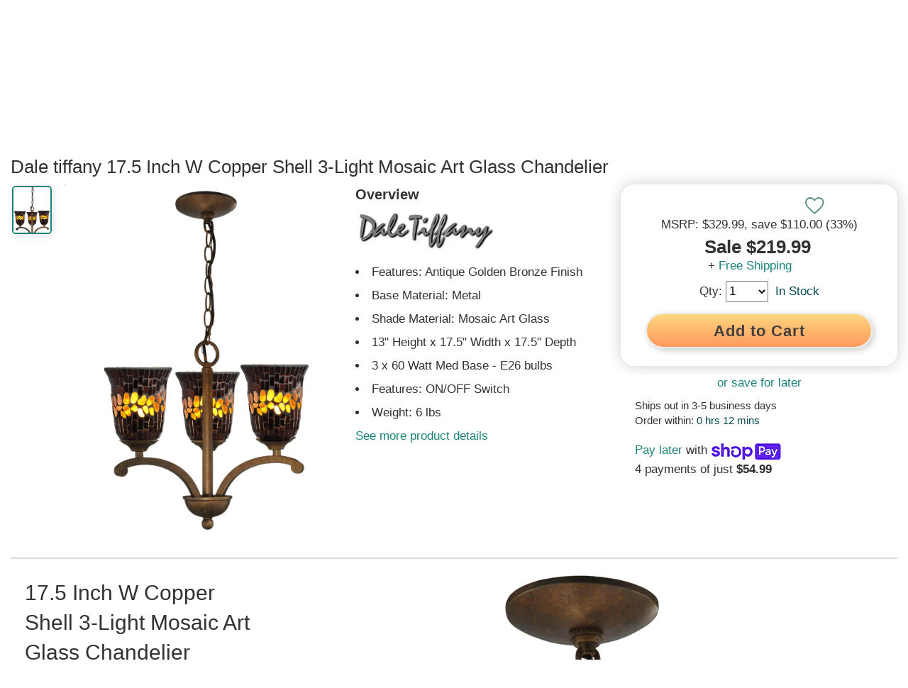

--- FILE ---
content_type: text/html; charset=utf-8
request_url: https://www.lampsusa.com/products/17-5-inch-w-copper-shell-3-light-mosaic-art-glass-chandelier-th14254
body_size: 87056
content:
<!doctype html>
<html lang="en">
<head><meta charset="UTF-8">
<meta http-equiv="Content-Type" content="text/html; charset=utf-8">
<meta name="viewport" content="width=device-width, initial-scale=1, minimum-scale=1, user-scalable=yes, maximum-scale=10" />
<meta http-equiv="x-dns-prefetch-control" content="on"><link rel="preconnect" href="https://cdn.shopify.com"><link rel="preload" href="https://www.lampsusa.com/cdn/shop/products/0a3b2984-8d83-4b7d-8b52-804ca5a768db_330x500.jpg?v=1614906203"><link rel="canonical" href="https://www.lampsusa.com/products/17-5-inch-w-copper-shell-3-light-mosaic-art-glass-chandelier-th14254" /><title>17.5 Inch W Copper Shell 3-Light Mosaic Art Glass Chandelier Th14254</title><meta name="description" content="Our 3 LT Copper Shell Pendant will make any room in your home feel like a tropical paradise. A trio of matching uplit shades sit atop a beautifully curved"><link rel="shortcut icon" href="//www.lampsusa.com/cdn/shop/t/130/assets/favicon.gif?v=126301534552913901371643224020" type="image/gif" />

<meta name="msvalidate.01" content="1A04B900A1D35C3C4C7C93B12C3893FB" />
<meta name="google-site-verification" content="aMzY6cFh9LbfefzHYq9SsH9yJdLIOmYI-X_avHqdhK0" />

  <style>ins,mark{color:#000}article,aside,details,figcaption,figure,footer,header,hgroup,hr,main,menu,nav,section{display:block}dfn,mark{font-style:italic}button,hr,input{overflow:visible}audio,canvas,progress,video{display:inline-block}a,progress,sub,sup{vertical-align:baseline}[type=checkbox],[type=radio],legend{box-sizing:border-box;padding:0}abbr,address,article,aside,audio,b,blockquote,body,canvas,caption,cite,code,dd,del,details,dfn,div,dl,dt,em,fieldset,figcaption,figure,footer,form,h1,h2,h3,h4,h5,h6,header,hgroup,html,i,iframe,img,ins,kbd,label,legend,li,mark,menu,nav,object,ol,p,pre,q,samp,section,small,span,strong,sub,summary,sup,table,tbody,td,tfoot,th,thead,time,tr,ul,var,video{margin:0;padding:0;border:0;outline:0;font-size:100%;vertical-align:baseline;background:0 0}body{line-height:1;margin:0}nav ul{list-style:none}blockquote,q{quotes:none}blockquote:after,blockquote:before,q:after,q:before{content:'';content:none}a{margin:0;padding:0;font-size:100%;background:0 0;-webkit-text-decoration-skip:objects}ins{background-color:#fff;text-decoration:none}mark{font-weight:700;background-color:#ff0}del{text-decoration:line-through}abbr[title],dfn[title]{border-bottom:1px dotted;cursor:help}table{border-collapse:collapse;border-spacing:0}hr{border:0;border-top:1px solid #ccc;margin:1em 0;padding:0;box-sizing:content-box;height:0}input,select{vertical-align:middle}html{line-height:1.15;-ms-text-size-adjust:100%;-webkit-text-size-adjust:100%}h1{font-size:2em;margin:.67em 0}figure{margin:1em 40px}code,kbd,pre,samp{font-family:monospace,monospace;font-size:1em}abbr[title]{border-bottom:none;text-decoration:underline;text-decoration:underline dotted}b,strong{font-weight:bolder}small{font-size:80%}sub,sup{font-size:75%;line-height:0;position:relative}sub{bottom:-.25em}sup{top:-.5em}audio:not([controls]){display:none;height:0}img{border-style:none}svg:not(:root){overflow:hidden}button,input,optgroup,select,textarea{font-family:sans-serif;font-size:100%;line-height:1.15;margin:0}button,select{text-transform:none}[type=reset],[type=submit],button,html [type=button]{-webkit-appearance:button}[type=button]::-moz-focus-inner,[type=reset]::-moz-focus-inner,[type=submit]::-moz-focus-inner,button::-moz-focus-inner{border-style:none;padding:0}[type=button]:-moz-focusring,[type=reset]:-moz-focusring,[type=submit]:-moz-focusring,button:-moz-focusring{outline:ButtonText dotted 1px}fieldset{padding:.35em .75em .625em}legend{color:inherit;display:table;max-width:100%;white-space:normal}textarea{overflow:auto}[type=number]::-webkit-inner-spin-button,[type=number]::-webkit-outer-spin-button{height:auto}[type=search]{-webkit-appearance:textfield;outline-offset:-2px}[type=search]::-webkit-search-cancel-button,[type=search]::-webkit-search-decoration{-webkit-appearance:none}::-webkit-file-upload-button{-webkit-appearance:button;font:inherit}summary{display:list-item}[hidden],template{display:none}
html{scroll-behavior:smooth}body{font-family:Arial,Helvetica,sans-serif;color:#333231;font-size:16px;font-weight:400;line-height:1.3}.sitewrap{width:100%;margin-left:0;margin-right:0}.sitewrap2{width:100%;margin-left:0;margin-right:0}.wrap-out{width:100%;background-color:#fff}.wrap-in{width:100%;max-width:1880px;margin-left:auto;margin-right:auto;background-color:#fff}.wrap-pad{padding-left:0;padding-right:0}.site-topads-out{z-index:200000;width:100%;height:auto;display:block;max-height:0;background-color:#333231;position:fixed;overflow:hidden}.site-topads-show{display:block;max-height:230px}.site-topads-out,.site-top-out,.site-header-out,.site-body-out,.site-footer-out,.site-prefooter-out{clear:both}.site-top-out{background-color:#333231;z-index:100002}.site-top{background-color:#333231;color:#fff}.site-header-top-out{background-color:#fff;position:fixed;z-index:100001}.site-header-bot-out{z-index:100000;position:relative;background-color:#fff}.site-body-out{background-color:#fff}.site-banner-wide{width:100%;height:auto}input:focus{outline:none;background-color:#fff}button:focus{outline:none}h1{font-size:26px;clear:left}h2{font-size:24px}h3{font-size:22px}h4{font-size:20px}h5{font-size:18px}h6{font-size:16px}a{text-decoration:none;color:#333231}a:hover{text-decoration:underline;color:#4dbfb5}ul{list-style-position:inside}img{display:block}.scroll-to-top{position:fixed;display:block;right:17px;bottom:90px;-webkit-opacity:0;-moz-opacity:0;opacity:0;z-index:999999;-webkit-transition:-webkit-opacity 1s;-moz-transition:-moz-opacity 1s;transition:opacity 1s}.scroll-to-top a{font-size:30px;text-align:center;height:46px;width:46px;line-height:46px;display:block;-webkit-border-radius:30px;-mozborder-radius:30px;border-radius:30px;-webkit-box-shadow:0 0 15px #aeaeae;-moz-box-shadow:0 0 15px #aeaeae;box-shadow:0 0 15px #aeaeae;background-color:#fff}.scroll-to-top a:hover{text-decoration:none}.scroll-to-top-show{display:block;-webkit-transition:-webkit-opacity 1s;-moz-transition:-moz-opacity 1s;transition:opacity 1s;-webkit-opacity:.7;-moz-opacity:.7;opacity:.7}.site-topad{max-width:640px;width:33.33%;display:table-cell;max-height:230px;vertical-align:top}.site-topad img{width:100%;height:auto;max-width:640px;max-height:230px;vertical-align:top;-webkit-transform:-webkit-scale(1,1);-moz-transform:-moz-scale(1,1);transform:scale(1,1);-webkit-transition:all .25s ease-in-out;-moz-transition:all .25s ease-in-out;transition:all .25s ease-in-out}.site-topad img:hover{-webkit-transform:-webkit-scale(0.95,0.95);-moz-transform:-moz-scale(0.95,0.95);transform:scale(0.95,0.95)}.site-topads-button{background-color:#FBB232;display:inline-block;color:#fff!important;font-size:14px;padding:0 10px!important;margin-right:10px;border-radius:7px;border-top-right-radius:0;border-top-left-radius:0;font-weight:700;position:relative;top:-5px;height:30px}.site-topads-button span{position:relative;top:4px}.site-topads-button:hover{color:#333231!important}.site-topadsclose{position:relative;display:none}.site-topadsclose2{position:fixed;left:5px;top:5px;z-index:300000;background-color:#FBB232;-webkit-border-radius:17px;-moz-border-radius:17px;border-radius:19px;font-size:26px;border:2px solid #000;width:36px;height:36px;font-weight:700;line-height:36px;text-align:center}.site-topadsclose2 a{color:#fff}.site-topadsclose2 a:hover{text-decoration:none;color:#333231}.site-top-out{position:fixed}.site-top{height:36px;font-size:13px;overflow:hidden}.st-fix{width:100%;height:36px}.site-top:after{content:"";width:100%;height:36px}.st-l,.st-r{width:40%}.st-m{width:20%}.st-l,.st-m,.st-r{float:left;padding-top:5px}.st-l a{padding-right:30px}.st-m{text-align:center}.st-r a{float:right;padding-left:30px}.st-r .st-r-join{padding-left:10px}.st-or{float:right;padding-left:10px;padding-top:5px;color:#959595}.site-top a{color:#fff;line-height:25px}.site-top a:hover{color:#4dbfb5}.site-header-top{height:auto}.sht-fix{width:100%;height:70px}.sh-top{height:70px;clear:both}.sh-top-menu,.sh-top-logo,.sh-top-search,.sh-top-tools{float:left}.sh-top-logo form{display:none}.sh-top-menu{display:none;line-height:60px;min-width:75px;position:relative;top:3px}.sh-top-logo{width:25%;line-height:70px}.sh-top-logo a{display:block;padding-right:10px}.sh-top-logo img{width:100%;height:auto;max-width:325px;max-height:58px;vertical-align:middle;display:inline-block}.sh-top-search{width:50%;height:70px;display:table}.sh-top-search form{height:50px;width:100%;border:1px solid #333231;-webkit-border-radius:30px;-moz-border-radius:30px;border-radius:30px;background-color:#fff;margin:10px 0}.sh-top-search table{width:100%}.sh-top-search .srch-left{width:100%}.sh-top-search .srch-right{width:75px}.sh-top-search .srch-padl{width:30px;background:none}.sh-top-search .srch-padr{width:10px;background:none}.sh-top-search input{width:100%;padding:12px 0;border:none;line-height:20px;vertical-align:middle;color:#a0a0a0;font-size:16px}.sh-top-search .search-icon{border-radius:0 25px 25px 0;-moz-border-radius:0 25px 25px 0;-webkit-border-radius:0 25px 25px 0;width:85px;height:50px;text-align:center;line-height:27px;background:#1b847a;color:#fff;border:none;font-size:16px;font-weight:700;border-left:1px solid #333231}.sh-top-search .search-icon:hover{cursor:pointer;color:#333231}.sh-top-tools{width:25%;line-height:70px}.sh-top-cart{float:right;width:50px;height:30px}.tcarticon{padding:10px;display:inline;float:right;position:relative;font-weight:700;line-height:55px;width:100%;min-width:120px;text-align:right;top:4px}.tcarticon a{display:block}.tcartcount{background-color:#1b847a;color:#fff;padding:3px 7px;text-align:center;border-radius:10px;margin-right:10px;font-size:14px;height:14px;line-height:14px;left:16px;top:-8px}.tcarticonpic{display:inline-block;top:7px;position:relative}.tcartcount{position:absolute;z-index:1}.tcartpanelwrap{position:fixed;display:none;line-height:16px;right:10px;height:80%;max-height:80%}.tcartpanel{position:absolute;width:260px;height:auto;min-height:100px;z-index:100009;right:0;top:65px;-webkit-border-radius:0 0 10px 10px;-moz-border-radius:0 0 10px 10px;border-radius:0 0 10px 10px;-webkit-box-shadow:0 0 15px #8a8a8a;-moz-box-shadow:0 0 15px #8a8a8a;box-shadow:0 0 15px #8a8a8a;border-top:2px solid #333231;padding:20px;background-color:#fff;overflow-y:auto;overflow-x:hidden;max-height:80%}.tcartpanelshow{display:block}.tcartitem{height:150px;margin-bottom:10px;display:table}.tcartitemimg{display:table-cell;width:5%;min-width:125px;margin-right:10px;vertical-align:top}.tcartitemimg img{width:auto;height:auto;max-width:125px;max-width:150px}.tcartiteminfo{display:table-cell;width:95%;height:150px;vertical-align:top;padding-left:10px}.tcartitemtit{display:block;margin-bottom:10px;line-height:1.3}.tcartitemqty{display:block}.tcartitemprice{color:#fab231}.tcarttot{border-top:1px solid #dadada;border-bottom:1px solid #dadada;line-height:30px;font-size:20px;padding:10px 0;display:table;width:100%;margin:20px 0 10px}.tcarttottxt{width:50%;display:table-cell}.tcarttotprice{width:50%;text-align:right;display:table-cell}.tcartbot{padding:10px 0 0;line-height:30px;display:table;width:100%;color:#fff}.tcartbot a{font-size:16px}.tcartcart{width:50%;display:table-cell}.tcartcheck{width:50%;display:table-cell;text-align:right}.tcartbot a{padding:9px 25px}.tcartbot a:hover{color:#fff;text-decoration:none}.tcartitemdel a{font-size:12px;margin-top:5px;display:block;padding:5px 10px 5px 0}.sh-shopperapproved{float:right;margin-right:100px;margin-top:15px;-webkit-opacity:0;-moz-opacity:0;opacity:0;-webkit-transition:-webkit-opacity 5s;-moz-transition:-moz-opacity 5s;transition:opacity 5s}.autosuggest-out{position:relative;z-index:100009;top:-6px;width:100%}.autosuggest{position:absolute;background-color:#fff;list-style:none;padding:20px;-webkit-border-radius:0 0 10px 10px;-moz-border-radius:0 0 10px 10px;border-radius:0 0 10px 10px;-webkit-box-shadow:0 0 15px #aeaeae;-moz-box-shadow:0 0 15px #aeaeae;box-shadow:0 0 15px #aeaeae;display:none;-webkit-column-count:2;-moz-column-count:2;column-count:2;border-bottom:3px solid #333231}.autosuggest-show{display:block}.autosuggest li{width:100%;padding-top:5px;vertical-align:middle}.autosuggest-wrap{height:75px;vertical-align:top;display:table;width:100%;border-top:1px solid #dadada;padding-top:5px}.autosuggest-thumbnail{display:inline-block;min-width:42px;width:10%;display:table-cell;vertical-align:top}.autosuggest img{max-width:62px;max-height:75px;width:auto;height:auto}.autosuggest-title{display:table-cell;padding:0 5px 0 10px;width:90%;vertical-align:top}.autosuggest-view{display:table-cell;width:10%;vertical-align:top}.site-header-bot{height:auto}.sh-bot{height:50px;clear:both}.mm{float:left;line-height:50px;font-weight:700;font-size:14px}.mmsub{background-color:#fff;width:auto;min-height:250px;max-width:1200px;height:auto;padding:10px 20px 20px;border-top:2px solid #333231;-moz-box-shadow:0 6px 12px #dadada;-webkit-box-shadow:0 6px 12px #dadada;box-shadow:0 6px 12px #dadada;-moz-border-bottom-left-radius:10px;-webkit-border-bottom-left-radius:10px;-moz-border-bottom-right-radius:10px;-webkit-border-bottom-right-radius:10px;border-bottom-left-radius:10px;border-bottom-right-radius:10px;display:none;position:absolute;text-align:center}.mmhead a{padding-right:42px;display:block;font-size:18px}.mm:hover > .mmhead a{color:#4dbfb5!important}.mmhead:hover +.mmsub{display:block}.mmsub:hover{display:block}.mmheadarr{font-weight:400;font-size:12px;padding-left:5px;color:#aeaeae}.mmsub1{display:block;vertical-align:top;background-color:#fff;line-height:24px;margin-bottom:10px;text-align:left}.mmsub2head{font-size:20px;font-weight:400;text-align:center}.mmsub2head span{display:none}.mmsub2{font-size:16px;font-weight:400;line-height:36px;border-bottom:1px solid #eaeaea;margin-right:20px}.mmsub2head a,.mmsub2 a{display:block;width:100%;line-height:36px}.mmsubcols1{width:20%}.mmsubcols2{width:30%}.mmsubcols3{width:20%}.mmsubcols4{width:22%}.mmsubcols5{width:20%}.mmsubcols1{width:100%}.mmsubcols2{width:100%}.mmsubcols3{width:100%}.mmsubcols4{width:100%}.mmsubcols5{width:100%}.mmcnt{color:#bababa;font-size:12px;padding-left:10px}.mmchosen{color:#1b847a}.mmextra{display:none}.mmmenu a{background-color:#333231;color:#fff;display:inline-block;position:relative;top:10px}.mmmenu a:hover{text-decoration:none;color:#4dbfb5}.mmfilter{text-decoration:underline;font-size:30px}.mmfilter a{background-color:#fff;color:#8a8a8a;display:inline-block;position:relative;top:10px}.mmfilter a:hover{text-decoration:none;color:#4dbfb5}.mmfiltersback{display:none}.btn{font-weight:700;font-size:20px;padding:9px 45px;background-color:#ffc76f;background:linear-gradient(180deg,#ffd77f 0%,#fe9a5e 100%);box-shadow:3px 3px 10px #ccc;color:#45403f!important;line-height:27px;min-width:130px;text-align:center;border-radius:50px;cursor:pointer;border:1px solid #eee;text-decoration:none!important;position:relative;letter-spacing:.5px;display:flex;flex-direction:row;flex-wrap:nowrap;justify-content:center;align-items:center}.btnmain{background-color:#ffc76f;background:linear-gradient(180deg,#ffc76f 0%,#fe9a5e 100%);color:#45403f!important;border:2px solid #eee!important;box-shadow:3px 3px 10px #ccc;text-decoration:none!important;position:relative;border-radius:50px;letter-spacing:.5px;display:flex;flex-direction:row;flex-wrap:nowrap;justify-content:center;align-items:center;font-weight:700}@media all and (hover: hover) and (pointer: fine){.btnmain:hover{border:2px solid #fff;background-color:#ffd77f;background:linear-gradient(180deg,#ffd77f 0%,#feaa6e 100%);color:#064950!important;text-decoration:none!important;top:1px;left:1px}.btn:hover{border:1px solid #fff;background-color:#ffd77f;background:linear-gradient(180deg,#ffd77f 0%,#feaa6e 100%);color:#064950!important;text-decoration:none!important;top:1px;left:1px}}.sview{position:relative;overflow:hidden;height:263px;width:100%}.sview2{overflow-x:auto;-webkit-overflow-scrolling:touch;overflow-y:hidden;width:100%;height:280px}.sview3{display:flex;flex-direction:row;flex-wrap:nowrap}.sview-content{width:auto;height:190px;white-space:nowrap}.sviewleft,.sviewright{position:absolute;width:40px;height:80px;top:20%;background-color:#fff;line-height:80px;font-weight:700;font-size:24px;text-align:center;-ms-filter:progid:DXImageTransform.Microsoft.Alpha(Opacity=90);filter:alpha(opacity=90);opacity:.9;z-index:100}.sviewleft a,.sviewright a{display:block}.sviewleft a:hover,.sviewright a:hover{text-decoration:none}.sviewleft:hover,.sviewright:hover{-ms-filter:progid:DXImageTransform.Microsoft.Alpha(Opacity=100);filter:alpha(opacity=100);opacity:1}.sviewleft{left:0;box-shadow:5px 0 15px #dadada;border-top-right-radius:50px;border-bottom-right-radius:50px}.sviewright{right:0;box-shadow:-5px 0 15px #dadada;border-bottom-left-radius:50px;border-top-left-radius:50px}.sviewleft a span{position:relative;left:-6px}.sviewright a span{position:relative;left:6px}.sview-item{width:150px;min-width:125px;text-align:center;display:inline-block;padding:0 4px;vertical-align:top;white-space:normal;border:1px solid #fff;margin-right:25px;box-shadow:0 0 7px #ccc;margin-top:3px}.sview-item:hover{border:1px solid #4dbfb5;-webkit-box-shadow:0 0 15px #dadada;-moz-box-shadow:0 0 15px #dadada;box-shadow:0 0 15px #dadada}.sview-text .sview-item:hover{border:1px solid #fff;-webkit-border-radius:0;-moz-border-radius:0;border-radius:0;-webkit-box-shadow:0 0 0 #fff;-moz-box-shadow:0 0 0 #fff;box-shadow:0 0 0 #fff}.sview-img,.sview-txt{text-align:center;display:inline-block;font-size:16px;font-weight:700}.sview-txt{height:38px;padding:5px 0}.sview-txt h2,.sview-txt h3{font-size:16px;font-weight:700}.sview-price{font-size:20px;font-weight:400;margin-top:5px}.sview-img{height:150px;width:125px;border-bottom:1px solid #ccc;padding-bottom:10px;margin-top:5px}.sview-img img{-webkit-border-radius:7px;-moz-border-radius:7px;border-radius:7px}.sview-img a{height:150px;display:inline-block;line-height:150px;position:relative}.sview-img a .grad{display:none}.sview-item:hover .grad{display:none}.sview-img img{margin:auto;vertical-align:bottom;display:inline-block}.slide-heading{font-size:22px;margin-bottom:10px;display:inline-block}.slide-headlink{display:inline-block}.sview-getthelook .sview-item{width:200px;padding-right:10px}.sview-getthelook .sview-img{width:auto}.sview-getthelook .sview-txt h3{font-weight:400;font-size:14px}.sview-simpleproduct .sview-item{width:250px;height:410px;padding:5px;margin-right:25px;border:2px solid #fff}.sview-simpleproduct .sview-img,.sview-simpleproduct .sview-img a{height:300px;width:250px;line-height:300px;filter:none}.sview-simpleproduct .sview-img img{vertical-align:middle}.sview-simpleproduct .sview-txt h3{font-weight:400;font-size:14px}.sview-simpleproduct .sview-item:hover{-wekbit-box-shadow:0 0 10px #bababa;-moz-box-shadow:0 0 10px #bababa;box-shadow:0 0 10px #bababa;border:2px solid #4dbfb5;cursor:pointer}.sview-text .sview-item{width:100%!important;height:auto;min-height:300px;padding:0;text-align:left}.sview-words{height:auto;width:100%}.sview-words a{text-decoration:underline}.sview-chosen{color:#1b847a}.sview-vertical{width:100%;height:auto;margin-left:auto;margin-right:auto;max-width:1024px;max-height:910px;overflow-y:auto;overflow-x:hidden}.sview-vertical .sview-content{height:auto}#sview-50{height:220px}#sview2-50{height:240px}#sview2-50 .sview-img{min-height:50px}#sview2-50 .sview-img a{height:150px;line-height:150px}#sview-50 .sviewleft,#sview-50 .sviewright{height:60px;line-height:60px}.sview-guides{-webkit-column-count:3;-moz-column-count:3;column-count:3;height:370px;width:100%;-webkit-column-gap:15px;-moz-column-gap:15px;column-gap:15px}.sview-policies{margin:0 50px}.sview-policy{text-align:left;width:auto;min-width:285px}.sview-poltit{font-weight:700}.agoto{position:relative;top:-100px}.agoto2{position:absolute}.nicetext{font-size:16px}.nicetext a{text-decoration:underline}.nicetext p{margin-bottom:7px;line-height:1.6}.nicetext ul{margin:7px 0}.nicetext li{margin:0 0 7px 15px;line-height:1.6;text-indent:-24px;padding-left:30px}.nicetext h2,.nicetext h3,.nicetext h4,.nicetext h5{padding:7px 0 10px}.site-prefooter,.site-prefooter-out{background-color:#fff}.site-footer{padding:15px 0;display:block}.footer-ad{width:100%;margin-bottom:20px}.footer-ad img{max-width:1360px;height:auto;width:100%;margin-left:auto;margin-right:auto}.idx-section-title{display:table;width:100%;height:auto;text-align:center;line-height:60px}.idx-sectitbar{border-bottom:2px solid #aeaeae;display:table-cell;width:45%;position:relative;top:-30px}.idx-sectit-title{display:table-cell;width:10%;white-space:nowrap;padding:0 20px}.idx-sectit-title h2{display:inline-block}.idx-sectit-title span{display:inline-block}.site-footer,.site-footer-out{background-color:#fff;color:#fff}.site-footer a{color:#fff}.site-footer{padding:55px 0;display:table;background-color:#45403f}.sf-l{width:40%;float:left;margin-bottom:20px}.sf-r{width:60%;float:left}.sf-r1,.sf-r2,.sf-r3{width:33.3%;float:left}.sf-r h3{font-size:16px;line-height:24px;padding:0 10px 12px 0;font-weight:600;color:#4dbfb5}.sf-r h3 span{float:right;width:12px;text-align:center;color:#fff;background-color:#1b847a;padding:3px 9px;border-radius:18px;font-size:22px;display:none}.sf-link{padding:0 10px 12px 0;display:block}.sf-menu{margin-top:10px}.sf-rtop-hide,.sf-rtop-show:hover{text-decoration:none!important}.sf-rtop-hide{display:none}.sf-logo{margin-bottom:40px}.sf-logo img{width:100%;max-width:325px;height:auto}.sf-phone{font-size:22px;line-height:30px}.sf-infot{font-weight:700;margin-top:20px}.sf-social{margin-top:40px}.sf-social span{margin:0 10px 5px 0;display:inline-block}.site-end,.site-end-out{background-color:#fff}.site-end{height:50px;text-align:center;padding-top:30px;background-color:#1f1f1f}.se-lusa{font-weight:700}#olark-wrapper .olark-launch-button{-ms-filter:progid:DXImageTransform.Microsoft.Alpha(Opacity=70);filter:alpha(opacity=70);opacity:.7}@media (min-width:1px) and (max-width:767px){#olark-wrapper .olark-launch-button{height:38px!important;padding:0 12px!important}}#GTS_CONTAINER{position:fixed;left:10px;bottom:0;z-index:100;border:1px solid #aeaeae;-webkit-border-top-left-radius:10px;-webkit-border-top-right-radius:10px;-moz-border-top-left-radius:10px;-moz-border-top-right-radius:10px;border-top-left-radius:10px;border-top-right-radius:10px;overflow:hidden;border-bottom:0;-webkit-box-shadow:0 0 15px #dadada;-moz-box-shadow:0 0 15px #dadada;box-shadow:0 0 15px #dadada;background-color:#f5f5f5}.spr-badge[data-rating="0.0"]{display:none}.ctct-form-defaults{padding:5px 20px!important}.ctct-form-defaults h2{text-align:center}.wrap-signup{box-shadow:0 -5px 10px #eee}#ctct_recaptcha_0{display:none!important}#ctct_recaptcha_1{display:none!important}#shop-hcaptcha-badge-container{display:none!important}.box1{display:flex;display:flex;flex-direction:row;flex-wrap:nowrap}.boxinner{display:flex;flex-direction:column;flex-wrap:wrap;width:100%;padding:20px;justify-content:center}.boxinner img{width:100%;height:auto;border-radius:7px}.box2{display:flex;display:flex;flex-direction:row;flex-wrap:nowrap;width:100%;margin-bottom:20px}.box2 .boxinner{width:50%;height:auto;padding:20px}.box21{display:flex;display:flex;flex-direction:row;flex-wrap:nowrap;width:100%;margin-bottom:20px}.box21 .boxinner{width:50%;height:auto;padding:20px}.box421{display:flex;display:flex;flex-direction:row;flex-wrap:nowrap;width:100%;margin-bottom:20px;align-items:flex-start}.box421 .boxinner{width:25%;height:auto;padding:20px}.box1 h2,.box21 h2,.box421 h2{border-bottom:3px solid;margin-bottom:15px}.paginate{text-align:center;border-top:2px solid #dadada;border-bottom:2px solid #dadada;clear:both;padding:20px 0;margin-bottom:20px}.paginlink,.paginactive,.paginpad{padding:12px 17px;border:2px solid #dadada;line-height:18px;font-size:15px;min-width:17px;text-align:center;margin-right:5px;margin-bottom:5px}.paginpad{border:2px solid #fff}.paginlink{display:inline-block}.paginnext{border:2px solid #777675;background-color:#1b847a}.paginlink:hover{border-color:#4dbfb5;background:#4dbfb5;color:#fff}.paginnext:hover{background-color:#4dbfb5;color:#fff!important;border:2px solid #777675}.paginactive{border-color:#1b847a;background:#1b847a;color:#fff}.paginlead{font-weight:700}.grecaptcha-badge{display:none}#goodappsf-icon{right:100px!important;bottom:15px!important}@media only screen and (max-width : 767px){#goodappsf-icon{right:80px!important;bottom:5px!important}}@media all and (max-width:960px){.box21{display:flex;flex-direction:column;flex-wrap:wrap}.box21 .boxinner{width:100%;padding:0;margin-bottom:20px}.box421{display:flex;flex-direction:row;flex-wrap:wrap}.box421 .boxinner{width:33%;padding:50px}}@media all and (max-width:640px){.box421{display:flex;flex-direction:column;flex-wrap:wrap}.box421 .boxinner{width:100%;padding:0;margin-bottom:20px}}@media only screen and (max-width: 1640px){.wrap-pad{padding-left:15px;padding-right:15px}}@media only screen and (max-width: 1420px){.mmhead a{font-size:18px;padding-right:36px}}@media only screen and (max-width: 1375px){.mmhead a{font-size:18px;padding-right:30px}}@media only screen and (max-width: 1300px){.mmhead a{font-size:17px;padding-right:30px}}@media only screen and (max-width: 1250px){.mmhead a{font-size:17px;padding-right:26px}}@media only screen and (max-width : 1199px){.mmsubcols1{width:20%}.mmsubcols2{width:30%}.mmsubcols3{width:30%}.mmsubcols4{width:25%}.mmsubcols5{width:20%}.mmhead a{font-size:18px;padding-right:35px}.sh-shopperapproved{display:none}.mmsub{width:100%;left:0}}@media only screen and (min-width : 1025px){.autosuggest{max-width:800px}.autosuggest2{max-width:800px;margin-left:auto;margin-right:auto}}@media only screen and (min-width:1024px){.ctct-form-custom{display:flex;flex-wrap:wrap}.ctct-form-custom h2{width:100%}.ctct-form-custom #email_address_field_1{order:2;width:30%}.ctct-form-custom #first_name_field_0{order:3;width:30%;margin-left:10px}.ctct-form-custom #first_name_field_1{order:3;width:30%;margin-left:10px}.ctct-form-custom #gdpr_text{order:5}.ctct-form-custom .ctct-form-button{order:4;width:30%!important;height:45px!important;margin-top:28px;margin-left:10px}.ctct-form-text{width:100%}}@media only screen and (max-width : 991px){.sf-l{width:100%}.sf-r{width:100%}.mmhead a{font-size:18px;padding-right:30px}}@media only screen and (max-width : 950px){.mmhead a{font-size:18px;padding-right:24px}}@media only screen and (max-width : 900px){.mmhead a{font-size:17px;padding-right:20px}}@media only screen and (max-width : 825px){.mmhead a{font-size:17px;padding-right:15px}}@media only screen and (min-width:768px) and (max-width:1023px){.ctct-form-custom{display:flex;flex-wrap:wrap}.ctct-form-custom h2{width:100%}.ctct-form-custom #email_address_field_1{width:45%}.ctct-form-custom #first_name_field_0{width:45%;margin-left:10px}.ctct-form-custom #first_name_field_1{width:45%;margin-left:10px}.ctct-form-text{width:100%}}@media only screen and (max-width : 768px){.autosuggest{-webkit-column-count:1;-moz-column-count:1;column-count:1}}@media only screen and (max-width : 767px){.site-topads-show{display:block}.site-topad{width:100%;max-width:100%;display:block}.site-topad img{max-width:100%}.st-l{width:36%}.st-m{width:28%}.st-r{width:36%}.sf-r1,.sf-r2,.sf-r3{width:100%}.sf-r h3 span{display:block}.sf-rtop-hide{display:block}.sf-r h3{border-bottom:1px solid #dadada;margin-top:5px}.sf-menu,.sf-rtop-show,.sf-rtop-hide:target{display:none}.sf-rtop-hide:target + .sf-rtop-show,.sf-rtop-hide:target ~ .sf-menu{display:block}.sh-top-menu{display:inline-block;width:25%}.sh-top-logo{width:40%}.sh-top-search{display:none}.sh-top-tools{width:30%}.site-header-bot-out{display:none}.site-header-bot-out.mmshow{position:absolute;top:108px;left:0;z-index:100002;display:block;width:100%}.mmtop{display:table;width:100%}.mmtop .sh-top-logo,.mmtop .sh-top-tools{display:none}.mmtop .sh-top-search{display:table-cell;width:70%;float:right}.mmtop .sh-top-menu{width:25%;min-width:75px;display:table-cell}.mmshow .mmsub{display:block;background-color:transparent;-webkit-box-shadow:0 0 0;-moz-box-shadow:0 0 0;box-shadow:0 0 0;border:0;padding:0}.mmshow .mmhead{display:none}.mmshow .wrap-in{background-color:transparent}.mmshow .mmsub1.mmextra{position:absolute;left:100%;top:0;width:100%;display:none}.mmshow #mmid{position:absolute;left:0;top:0;width:100%;display:block}.mmshow .mm .mmsub1{position:absolute;left:200%;top:0;width:100%;display:none}.mmsub2head{display:table;width:100%;padding:0}.mmsub2{margin-left:20px}.mmshow .mmsub2head span{display:inline-block;font-size:18px;font-weight:700;line-height:46px;padding:0 10px;min-width:50px;max-width:50px;width:10%;text-align:center;display:table-cell;background-color:#333231;color:#fff}.mmshow .mmsub2head span:hover{color:#4dbfb5;cursor:pointer}.mmshow .mmsub2head a{width:90%;display:table-cell;background-color:#1b847a;color:#fff;line-height:46px;padding-left:15px}.mmsub1{border-bottom:2px solid #333231;-webkit-box-shadow:0 7px 15px #dadada;-moz-box-shadow:0 7px 15px #dadada;box-shadow:0 7px 15px #dadada;height:640px;z-index:2}#mmid{z-index:1}.mmsub .mmsub1{z-index:3}.mmawake{display:block!important}.mmoff0{left:0!important}.mmoff100{left:-100%!important}.mmoff200{left:-200%!important}.mmbodyhide{display:none!important}.mmfiltershow{display:block!important}.mmfiltershow .coll-filters{position:absolute;left:0;top:76px;width:100%;z-index:100000}.mmfiltershow .attribute-filter-title-parent,.mmfiltershow .attribute-filter-title-parent,.mmfiltershow .attribute-filter-title{display:none}.mmfilterstitle{display:table;width:100%}.mmfiltersback{display:table-cell;font-size:18px;font-weight:700;line-height:46px;padding:0 10px;min-width:50px;max-width:50px;width:10%;text-align:center;background-color:#333231}.mmfiltersback a{color:#fff}.mmfiltersback a:hover{color:#4dbfb5;cursor:pointer;text-decoration:none}.mmfiltersby{background-color:#1b847a;line-height:47px;color:#fff;font-size:16px;padding-left:15px;display:block;font-weight:700}.attribute-filter-option-hide0,.attribute-filter-option-hide1,.attribute-filter-option-hide2,.attribute-filter-option-hide3,.attribute-filter-option-hide4,.attribute-filter-option-hide5,.attribute-filter-option-hide6,.attribute-filter-option-hide7,.attribute-filter-option-hide8,.attribute-filter-option-hide9,.attribute-filter-option-hide10,.attribute-filter-option-hide11,.attribute-filter-option-hide12{display:list-item!important}.attribute-filter-menu-full{max-height:2000px!important;max-height:48px!important}.attribute-filter-menu-full.afilter-collapsed{max-height:2000px!important}.attribute-filter-moreless{display:none!important}.adwordsbox{width:100%;max-width:100%;overflow-x:auto;overflow-y:hidden;height:130px!important}.tcartsum{display:none}.tcarticon{width:auto;min-width:60px}.sh-top-logo{width:55%}.sh-top-tools{width:10%;float:right}.tcarticon{padding-right:0}.sh-top-logo-product a{display:none}.sh-top-logo-product form{display:block}.sh-top-logo-product form .qtyinput{width:50px!important}.sh-top-logo-product form .qtyinput input{width:24px!important}.sh-top-logo-product form .addcart{width:auto!important}.sh-top-logo-product form .addcart .btn{padding:5px 30px 5px 10px !important}.sh-top-logo-product{line-height:50px}#togglefilters{display:block!important}}@media only screen and (max-width : 479px){.st-l{width:50%}.st-m{display:none}.st-r{width:50%}}@media only screen and (max-width : 319px){.st-l{display:none}.st-r{width:100%}}body{
	/*font-family:Arial, Verdana, Helvetica, Trebuchet MS, sans-serif;*/
	font-weight:400;
	font-family:arial,helvetica,sans-serif;
    font-style:normal;
	font-size:17px;
	line-height:1.4;
}h1{font-weight:400;
	font-family:arial,helvetica,sans-serif;
    font-style:normal;
	text-transform:none;
}h2{font-weight:400;
	font-family:arial,helvetica,sans-serif;
    font-style:normal;
	text-transform:none;
}h3{font-weight:400;
	font-family:arial,helvetica,sans-serif;
    font-style:normal;
	text-transform:none;
}h4{font-weight:400;
	font-family:arial,helvetica,sans-serif;
    font-style:normal;
	text-transform:none;
}h5{font-weight:400;
	font-family:arial,helvetica,sans-serif;
    font-style:normal;
	text-transform:none;
}h1{font-size:40px;font-weight:400;}
h2{font-size:30px;font-weight:400;}
h3{font-size:26px;font-weight:400;}
h4{font-size:22px;font-weight:400;}
h5{font-size:20px;font-weight:400;}

b,strong {
  font-weight:bold;
  font-family:arial,helvetica,sans-serif;
  font-style:normal;
}
em,i{
  font-style:italic;
}
.new-header{margin-bottom:10px}.new-header *{box-sizing:border-box}.new-header #search input{width:100%!important;height:auto;border:0!important;background:none}.new-header #search button{border:0!important;padding:0;background:none}.c1{background-color:#fff;color:#333231;border-color:#777675}.c1 h1,h1 .c1,.c1 h2,h2 .c1,.c1 h3,h3 .c1,.c1 h4,h4 .c1,.c1 h5,h5 .c1,.c1 h6,h6 .c1{color:#1b847a}.c1 a,a .c1{color:#333231}.c1 a:hover,a .c1:hover{color:#4dbfb5}.c1 a:visited,a .c1:visited{color:#333231}.c1 a:visited:hover,a .c1:visited:hover{color:#4dbfb5}a.c1{color:#1b847a!important}a.c1:hover{color:#4dbfb5!important}.c2{border-color:#ccc}.c3{color:#bf3754}.c4{background-color:#1b847a;color:#fff}.c5{background-color:#1b847a;color:#fff}.c5 a,a .c5{color:#fff}.c5 a:hover,a .c5:hover{color:#4dbfb5}.c5 a:visited,a .c5:visited{color:#eee}.c5 a:visited:hover,a .c5:visited:hover{color:#4dbfb5}.c6{color:#777675}.c7{border-bottom-color:#777675}.c8{border-bottom-color:#fff}.c9{border-top-color:#777675}.c10{border-top-color:#fff}.c11{background-color:#e0ece7;background:linear-gradient(to right,#fff 0%,#e0ece7 100%)}.c12{color:#fff!important}.c13{border-color:#ccc}.c13:hover{border-color:#4dbfb5}.c14{background-color:#fff}.c15{color:#1b847a!important}a.c15{color:#1b847a!important}a:hover.c15{color:#4dbfb5!important}.c16{color:#86B75D;border:2px dashed #777675}.c17{border-color:#777675}.cc18{border-color:#fff}.cc18:hover{border-color:#4dbfb5}.c19{background-color:#fffa}.c20{border-color:#4dbfb5}.c21{background-color:#ccc}.c22{background-color:#1b847a}.c23{background-color:#d7f1ee}.c24{background-color:#77767520;border-color:#0002}.c25{color:#bf3754}.c26{color:#1b847a}.c26:hover{color:#4dbfb5}.c27{background-color:#333;color:#fff}.clear{clear:both}.facross{display:flex;flex-direction:row;flex-wrap:nowrap}.facross2{display:flex;flex-direction:row;flex-wrap:wrap}.fdown{display:flex;flex-direction:column;flex-wrap:wrap}.fhleft{justify-content:flex-start}.fhright{justify-content:flex-end}.fhcenter{justify-content:center}.fhbetween{justify-content:space-between}.fharound{justify-content:space-around}.fheven{justify-content:space-evenly}.fvtop{align-items:flex-start}.fvbottom{align-items:flex-end}.fvcenter{align-items:center}.fvstretch{align-items:stretch}.fvbaseline{align-items:baseline}.fvtop2{align-content:flex-start}.fvbottom2{align-content:flex-end}.fvcenter2{align-content:center}.fvstretch2{align-content:stretch}.fvbaseline2{align-items:baseline}.fsstart{align-self:flex-start}.fscenter{align-self:center}.fg0{flex-grow:0}.fg1{flex-grow:1}.fg2{flex-grow:2}.fg3{flex-grow:3}.fg4{flex-grow:4}.fg5{flex-grow:5}.fg6{flex-grow:6}.fg7{flex-grow:7}.fg8{flex-grow:8}.fg9{flex-grow:9}.fg10{flex-grow:10}.fg11{flex-grow:11}.fg12{flex-grow:12}.fs0{flex-shrink:0}.fs1{flex-shrink:1}.fs2{flex-shrink:2}.fs3{flex-shrink:3}.fs4{flex-shrink:4}.fs5{flex-shrink:5}.fs6{flex-shrink:6}.fs7{flex-shrink:7}.fs8{flex-shrink:8}.fs9{flex-shrink:9}.fs10{flex-shrink:10}.fs11{flex-shrink:11}.fs12{flex-shrink:12}.fo0{order:0}.fo1{order:1}.fo2{order:2}.fo3{order:3}.fo4{order:4}.fo5{order:5}.fo6{order:6}.fo7{order:7}.fo8{order:8}.fo9{order:9}.fo10{order:10}.fo11{order:11}.fo12{order:12}.wauto{width:auto}.w0{width:0}.w30{width:30px}.wquarter{width:40px}.w60{width:60px}.whalf{width:80px}.w120{width:120px}.w1{width:160px}.w172{width:172px}.w1half{width:240px}.w300{width:300px}.w2{width:320px}.w2half{width:400px}.w3{width:480px}.w4{width:640px}.w5{width:800px}.w6{width:960px}.w7{width:1120px}.w8{width:1280px}.w9{width:1440px}.w10{width:1600px}.w11{width:1760px}.w12{width:1920px}.w0p{width:0}.wquarterp{width:2%}.whalfp{width:4%}.w1p{width:8%}.w2p{width:16.5%}.w20p{width:20%}.w3p{width:25%}.w4p{width:33.33%}.w5p{width:41%}.w6p{width:50%}.w7p{width:58%}.w8p{width:66.66%}.w9p{width:75%}.w80p{width:80%}.w10p{width:83%}.w11p{width:92%}.w12p{width:100%}.minw0{min-width:0}.minwquarter{min-width:40px}.minw60{min-width:60px}.minwhalf{min-width:80px}.minw1{min-width:160px}.minw1half{min-width:240px}.minw2{min-width:320px}.minw3{min-width:480px}.minw4{min-width:640px}.minw5{min-width:800px}.minw6{min-width:960px}.minw7{min-width:1120px}.minw8{min-width:1280px}.minw9{min-width:1440px}.minw10{min-width:1600px}.minw11{min-width:1760px}.minw12{min-width:1920px}.minw100{min-width:100%}.maxw0{max-width:0}.maxwquarter{max-width:40px}.maxwhalf{max-width:80px}.maxw120{max-width:120px}.maxw1{max-width:160px}.maxw1half{max-width:200px}.maxw240{max-width:240px}.maxw2{max-width:320px}.maxw400{max-width:400px}.maxw3{max-width:480px}.maxw512{max-width:512px}.maxw4{max-width:640px}.maxw5{max-width:800px}.maxw6{max-width:960px}.maxw7{max-width:1120px}.maxw8{max-width:1280px}.maxw9{max-width:1440px}.maxw10{max-width:1600px}.maxw11{max-width:1760px}.maxw1880{max-width:1880px}.maxw12{max-width:1920px}.maxw100{max-width:100%}.maxw200{max-width:200px}.maxw280{max-width:280px}.maxw300{max-width:300px}.maxw400{max-width:400px}.maxw12p{max-width:100%}.hauto{height:auto}.h0{height:0}.h10{height:10px}.h20{height:20px}.h24{height:24px}.h30{height:30px}.h40{height:40px}.h50{height:50px}.h60{height:60px}.h70{height:70px}.h80{height:80px}.h90{height:90px}.h100{height:100px}.h110{height:110px}.h120{height:120px}.h130{height:130px}.h140{height:140px}.h150{height:150px}.h160{height:160px}.h170{height:170px}.h180{height:180px}.h190{height:190px}.h200{height:200px}.h206{height:206px}.h220{height:220px}.h240{height:240px}.h280{height:280px}.h320{height:320px}.h360{height:360px}.h400{height:400px}.h440{height:440px}.h480{height:480px}.h520{height:520px}.h560{height:560px}.h600{height:600px}.h260{height:250px}.h540{height:540px}.h640{height:640px}.h50p{height:50%}.h100p{height:100%}.minh0{min-height:0}.minh50{min-height:50px}.minh66{min-height:66px}.minh80{min-height:80px}.minh120{min-height:120px}.minh140{min-height:140px}.minh165{min-height:165px}.minh240{min-height:240px}.minh280{min-height:280px}.minh320{min-height:320px}.maxh80{max-height:80px}.maxh160{max-height:160px}.maxh200{max-height:200px}.maxh240{max-height:240px}.maxh280{max-height:280px}.maxh300{max-height:300px}.maxh320{max-height:320px}.maxh360{max-height:360px}.mauto{margin:auto}.m0{margin:0}.m5{margin:5px}.m10{margin:10px}.m15{margin:15px}.m20{margin:20px}.m30{margin:30px}.m40{margin:40px}.m50{margin:50px}.m60{margin:60px}.m70{margin:70px}.m80{margin:80px}.m90{margin:90px}.m100{margin:100px}.m110{margin:110px}.m120{margin:120px}.m130{margin:130px}.m140{margin:140px}.m150{margin:150px}.m160{margin:160px}.m170{margin:170px}.m180{margin:180px}.m190{margin:190px}.m200{margin:200px}.mt0{margin-top:0}.mt5{margin-top:5px}.mb5{margin-bottom:5px}.mt10{margin-top:10px}.mb10{margin-bottom:10px}.mt20{margin-top:20px}.mb20{margin-bottom:20px}.mt40{margin-top:40px}.mb40{margin-bottom:40px}.mlr0{margin-left:0;margin-right:0}.mlr5{margin-left:5px;margin-right:5px}.mlr10{margin-left:10px;margin-right:10px}.mlr20{margin-left:20px;margin-right:20px}.mlr30{margin-left:30px;margin-right:30px}.mlr40{margin-left:40px;margin-right:40px}.mlr50{margin-left:50px;margin-right:50px}.mlr60{margin-left:60px;margin-right:60px}.mlr70{margin-left:70px;margin-right:70px}.mlr80{margin-left:80px;margin-right:80px}.mlr90{margin-left:90px;margin-right:90px}.mlr100{margin-left:100px;margin-right:100px}.mlr110{margin-left:110px;margin-right:110px}.mlr120{margin-left:120px;margin-right:120px}.mlr130{margin-left:130px;margin-right:130px}.mlr140{margin-left:140px;margin-right:140px}.mlr150{margin-left:150px;margin-right:150px}.mlr160{margin-left:160px;margin-right:160px}.mlr170{margin-left:170px;margin-right:170px}.mlr180{margin-left:180px;margin-right:180px}.mlr190{margin-left:190px;margin-right:190px}.mlr200{margin-left:200px;margin-right:200px}.mb0{margin-bottom:0}.mb30{margin-bottom:30px}.mr5{margin-right:5px}.mr10{margin-right:10px}.ml10{margin-left:10px}.mb5{margin-bottom:5px}.mt10{margin-top:10px}.mb10{margin-bottom:10px}.p0{padding:0}.p2{padding:2px}.p3{padding:3px}.p5{padding:5px}.p9{padding:9px}.p10{padding:10px}.p20{padding:20px}.p30{padding:30px}.p40{padding:40px}.p50{padding:50px}.p60{padding:60px}.p70{padding:70px}.p80{padding:80px}.p90{padding:90px}.p100{padding:100px}.p110{padding:110px}.p120{padding:120px}.p130{padding:130px}.p140{padding:140px}.p150{padding:150px}.p160{padding:160px}.p170{padding:170px}.p180{padding:180px}.p190{padding:190px}.p200{padding:200px}.plr0{padding-left:0;padding-right:0}.plr5{padding-left:5px;padding-right:5px}.plr10{padding-left:10px;padding-right:10px}.plr12{padding-left:12px;padding-right:12px}.plr20{padding-left:20px;padding-right:20px}.plr30{padding-left:30px;padding-right:30px}.plr40{padding-left:40px;padding-right:40px}.plr50{padding-left:50px;padding-right:50px}.plr60{padding-left:60px;padding-right:60px}.plr70{padding-left:70px;padding-right:70px}.plr80{padding-left:80px;padding-right:80px}.plr90{padding-left:90px;padding-right:90px}.plr100{padding-left:100px;padding-right:100px}.plr110{padding-left:110px;padding-right:110px}.plr120{padding-left:120px;padding-right:120px}.plr130{padding-left:130px;padding-right:130px}.plr140{padding-left:140px;padding-right:140px}.plr150{padding-left:150px;padding-right:150px}.plr160{padding-left:160px;padding-right:160px}.plr170{padding-left:170px;padding-right:170px}.plr180{padding-left:180px;padding-right:180px}.plr190{padding-left:190px;padding-right:190px}.plr200{padding-left:200px;padding-right:200px}.ptop10{padding-top:10px}.ptop40{padding-top:40px}.ptb2{padding-top:2px;padding-bottom:2px}.ptb5{padding-top:5px;padding-bottom:5px}.ptb15{padding-top:15px;padding-bottom:15px}.pr10{padding-right:10px}.pr20{padding-right:20px}.t10{font-size:10%}.t20{font-size:20%}.t30{font-size:30%}.t40{font-size:40%}.t50{font-size:50%}.t60{font-size:60%}.t70{font-size:70%}.t80{font-size:80%}.t90{font-size:90%}.t100{font-size:100%}.t110{font-size:110%}.t120{font-size:120%}.t130{font-size:130%}.t140{font-size:140%}.t150{font-size:150%}.t160{font-size:160%}.t170{font-size:170%}.t180{font-size:180%}.t190{font-size:190%}.t200{font-size:200%}.t300{font-size:300%}.t400{font-size:400%}.t500{font-size:500%}.t700{font-size:700%}.t1000{font-size:1000%}.ttupper{text-transform:uppercase}.ttlower{text-transform:lowercase}.ttcapital{text-transform:capitalize}.tbold{font-weight:bolder}.titalic{font-style:italic}.tbolditalic{font-weight:bolder;font-style:italic}.tstrike{text-decoration:line-through}.tcenter{text-align:center}.tleft{text-align:left}.tnowrap{white-space:nowrap}.lh20{line-height:20px}.lh30{line-height:30px}.lh40{line-height:40px}.ts10{text-shadow:0 0 10px #fff}.trotr{transform-origin:top left;transform:rotate(90deg)}.trotl{transform-origin:top left;transform:rotate(270deg)}.ds{box-shadow:0 0 10px #ddd}.dst{box-shadow:0 -4px 10px #ddd}.dsb{box-shadow:0 4px 10px #ddd}.ds2{box-shadow:0 0 10px inset #ccc}.dst2{box-shadow:0 -2px 10px inset #ccc}.dsb2{box-shadow:0 2px 10px inset #ccc}.ds20{box-shadow:0 0 20px #ccc}.dsbin{box-shadow:0 -5px 10px #eee inset}.br0{border-radius:0}.btl5{border-top-left-radius:5px}.btr5{border-top-right-radius:5px}.bbl5{border-bottom-left-radius:5px}.bbr5{border-bottom-right-radius:5px}.btl10{border-top-left-radius:10px}.btr10{border-top-right-radius:10px}.bbl10{border-bottom-left-radius:10px}.bbr10{border-bottom-right-radius:10px}.btl20{border-top-left-radius:20px}.btr20{border-top-right-radius:20px}.bbl20{border-bottom-left-radius:20px}.bbr20{border-bottom-right-radius:20px}.btl40{border-top-left-radius:40px}.btr40{border-top-right-radius:40px}.bbl40{border-bottom-left-radius:40px}.bbr40{border-bottom-right-radius:40px}.b0{border-width:0}.b1{border-style:solid;border-width:1px}.b2{border-style:solid;border-width:2px}.b3{border-style:solid;border-width:3px}.b4{border-style:solid;border-width:4px}.b5{border-style:solid;border-width:5px}.bl0{border-left-width:0}.bl1{border-style:solid;border-left-width:1px}.bl2{border-style:solid;border-left-width:2px}.br0{border-right-width:0}.br1{border-style:solid;border-right-width:1px}.br2{border-style:solid;border-right-width:2px}.bt0{border-top-width:0}.bt1{border-style:solid;border-top-width:1px}.bt2{border-style:solid;border-top-width:2px}.bb0{border-bottom-width:0}.bb1{border-style:solid;border-bottom-width:1px}.bb2{border-style:solid;border-bottom-width:2px}.bsolid{border-style:solid}.bdash{border-style:dashed}.bdot{border-style:dotted}.binner{box-sizing:border-box}.bouter{box-sizing:content-box}.o0{opacity:0}.o5{opacity:.05}.o10{opacity:.1}.o20{opacity:.2}.o30{opacity:.3}.o40{opacity:.4}.o50{opacity:.5}.o60{opacity:.6}.o70{opacity:.7}.o80{opacity:.8}.o90{opacity:.9}.o100{opacity:1}.u,u:hover{text-decoration:underline!important}.unever,unever:hover{text-decoration:none!important}.uhover{text-decoration:none!important}.uhover:hover{text-decoration:underline!important}.z0{z-index:0}.z1{z-index:10}.z2{z-index:20}.z3{z-index:30}.z4{z-index:40}.z5{z-index:50}.z6{z-index:60}.z7{z-index:70}.z8{z-index:80}.z9{z-index:90}.z10{z-index:100}.z11{z-index:110}.z12{z-index:120}.z13{z-index:130}.z14{z-index:140}.z15{z-index:150}.z16{z-index:160}.z17{z-index:170}.z18{z-index:180}.z19{z-index:190}.z20{z-index:200}.pi{position:initial}.pr{position:relative}.pa{position:absolute}.pf{position:fixed}.ps{position:sticky}.ovh{overflow:hidden}.ovv{overflow:visible}.ovs{overflow:scroll;-webkit-overflow-scrolling:touch}.ova{overflow:auto;-webkit-overflow-scrolling:touch}.ovxa{overflow-x:auto;-webkit-overflow-scrolling:touch}.ovxh{overflow-x:hidden}.ovxs{overflow-x:scroll}.ovya{overflow-y:auto;-webkit-overflow-scrolling:touch}.ovyh{overflow-y:hidden}.ovys{overflow-y:scroll}.pt0{top:0}.pt-2{top:-2px}.pt-6{top:-6px}.pt-20{top:-20px}.pt10{top:10px}.pt144{top:144px}.pl5{left:5px}.pt30p{top:30%}.pl-50{left:-51px;bottom:-1px}.pr0{right:0}.pr-12{right:-16px}.pl320{left:320px}.pb50p{bottom:50%}.pb33p{bottom:33%}.pt40{top:40px}.pb40{bottom:40px}.bgtr{background:transparent!important}.no{display:none}.yes{display:block}.inline{display:inline-block}.yesparent .yeschild{display:none}.yesparent:hover .yeschild{display:flex}.noparent .nochild{display:flex}.noparent:hover .nochild{display:none}.curs0{cursor:auto}.curs1{cursor:pointer}.curs2{cursor:zoom-in}.cols1{column-count:auto}.cols2{column-count:2}.cols3{column-count:3}.trw{transition:width 1s}.wordbreak{word-break:break-word}.lstno ul{list-style-type:none!important}.fmenu + .fsub{display:none}.fmenu:hover + .fsub{display:flex}.fmenu + .fsub:hover{display:flex}.hearticon{width:30px;height:26px;overflow:hidden;background-image:url(https://cdn.shopify.com/s/files/1/0382/8869/files/heart_icons.png?v=1609862271)}.heartsaved,.hearticon:hover{background-position:-30px 0}.expander{overflow:hidden;max-height:0;transition:opacity .25s ease-in-out;opacity:0}.expanded{max-height:1200px;opacity:1}#menucart.expanded{max-height:9999px!important}.expandhead{border-bottom-color:#fff;border-top-color:#1b847a;box-shadow:0 5px 10px #ccc}.expanded .ms{background:url(https://cdn.shopify.com/s/files/1/0382/8869/files/menu-icons2.png?v=1684168696)}.expanded .ms1{background-position:0 0}.expanded .ms2{background-position:-80px 0}.expanded .ms3{background-position:-160px 0}.expanded .ms4{background-position:-240px 0}.expanded .ms5{background-position:-320px 0}.expanded .ms6{background-position:-400px 0}.expanded .ms7{background-position:-480px 0}.expanded .ms8{background-position:-560px 0}.expanded .ms9{background-position:-640px 0}.expanded .ms10{background-position:-720px 0}.expanded .ms11{background-position:0 -80px}.expanded .ms12{background-position:-80px -80px}.expanded .ms13{background-position:-160px -80px}.expanded .ms14{background-position:-240px -80px}.expanded .ms15{background-position:-320px -80px}.expanded .ms16{background-position:-400px -80px}.expanded .ms17{background-position:-480px -80px}.expanded .ms18{background-position:-560px -80px}.expanded .ms19{background-position:-640px -80px}.expanded .ms20{background-position:-720px -80px}.expanded .ms21{background-position:0 -160px}.expanded .ms22{background-position:-80px -160px}.expanded .ms23{background-position:-160px -160px}.expanded .ms24{background-position:-240px -160px}.expanded .ms25{background-position:-320px -160px}.expanded .ms26{background-position:-400px -160px}.expanded .ms27{background-position:-480px -160px}.expanded .ms28{background-position:-560px -160px}.expanded .ms29{background-position:-640px -160px}.expanded .ms30{background-position:-720px -160px}.expanded .ms31{background-position:0 -240px}.expanded .ms32{background-position:-80px -240px}.expanded .ms33{background-position:-160px -240px}.expanded .ms34{background-position:-240px -240px}.expanded .ms35{background-position:-320px -240px}.expanded .ms36{background-position:-400px -240px}.expanded .ms37{background-position:-480px -240px}.expanded .ms38{background-position:-560px -240px}.expanded .ms39{background-position:-640px -240px}.expanded .ms40{background-position:-720px -240px}.expanded .ms41{background-position:0 -320px}.expanded .ms42{background-position:-80px -320px}.expanded .ms43{background-position:-160px -320px}.expanded .ms44{background-position:-240px -320px}.expanded .ms45{background-position:-320px -320px}.expanded .ms46{background-position:-400px -320px}.expanded .ms47{background-position:-480px -320px}.expanded .ms48{background-position:-560px -320px}.expanded .ms49{background-position:-640px -320px}.expanded .ms50{background-position:-720px -320px}.expanded .ms51{background-position:0 -400px}.expanded .ms52{background-position:-80px -400px}.expanded .ms53{background-position:-160px -400px}.expanded .ms54{background-position:-240px -400px}.expanded .ms55{background-position:-320px -400px}.expanded .ms56{background-position:-400px -400px}.expanded .ms57{background-position:-480px -400px}.expanded .ms58{background-position:-560px -400px}.expanded .ms59{background-position:-640px -400px}.expanded .ms60{background-position:-720px -400px}.expanded .ms61{background-position:0 -480px}.expanded .ms62{background-position:-80px -480px}.expanded .ms63{background-position:-160px -480px}.expanded .ms64{background-position:-240px -480px}.expanded .ms65{background-position:-320px -480px}.expanded .ms66{background-position:-400px -480px}.expanded .ms67{background-position:-480px -480px}.expanded .ms68{background-position:-560px -480px}.expanded .ms69{background-position:-640px -480px}.expanded .ms70{background-position:-720px -480px}.expanded .ms71{background-position:0 -560px}.expanded .ms72{background-position:-80px -560px}.expanded .ms73{background-position:-160px -560px}.expanded .ms74{background-position:-240px -560px}.expanded .ms75{background-position:-320px -560px}.expanded .ms76{background-position:-400px -560px}.expanded .ms77{background-position:-480px -560px}.expanded .ms78{background-position:-560px -560px}.expanded .ms79{background-position:-640px -560px}.expanded .ms80{background-position:-720px -560px}.expanded .ms81{background-position:0 -640px}.expanded .ms82{background-position:-80px -640px}.expanded .ms83{background-position:-160px -640px}.expanded .ms84{background-position:-240px -640px}.expanded .ms85{background-position:-320px -640px}.expanded .ms86{background-position:-400px -640px}.expanded .ms87{background-position:-480px -640px}.expanded .ms88{background-position:-560px -640px}.expanded .ms89{background-position:-640px -640px}.expanded .ms90{background-position:-720px -640px}.expanded .ma1{background:url(https://cdn.shopify.com/s/files/1/0382/8869/files/menu-ad-ceiling-lighting.jpg?16942)}.expanded .ma2{background:url(https://cdn.shopify.com/s/files/1/0382/8869/files/menu-ad-lamps.jpg?16958)}.expanded .ma3{background:url(https://cdn.shopify.com/s/files/1/0382/8869/files/menu-ad-outdoor-lighting.jpg?16962)}.expanded .ma4{background:url(https://cdn.shopify.com/s/files/1/0382/8869/files/menu-ad-wall-lights.jpg?16966)}.expanded .ma5{background:url(https://cdn.shopify.com/s/files/1/0382/8869/files/menu-ad-home-decor.jpg?16950)}.expanded .ma6{background:url(https://cdn.shopify.com/s/files/1/0382/8869/files/menu-ad-lampsusa-blog.jpg?17263)}.expanded .ma7{background:url(https://cdn.shopify.com/s/files/1/0382/8869/files/menu-ad-sitewide-sale.jpg?17275)}.expanded .ma7b{background:url(https://cdn.shopify.com/s/files/1/0382/8869/files/menu-ad-clearance-sale.jpg?17374)}.expanded .ma8{background:url(https://cdn.shopify.com/s/files/1/0382/8869/files/menu-ad-customer-service.jpg?17238)}.expanded .ma8b{background:url(https://cdn.shopify.com/s/files/1/0382/8869/files/menu-ad-lampsusa-blog.jpg?17263)}.expanded .ma{background-position:center center;background-size:cover}.accordion{display:flex;flex-direction:row;flex-wrap:nowrap;justify-content:space-between;background-color:#F7F5F4;cursor:pointer;padding:20px;margin-bottom:2px;width:auto;transition:.4s}.accordionactive,.accordion:hover{background-color:#4dbfb5;color:#000!important}.accordion:after{content:'\002B';font-weight:700;float:right;margin-left:5px}.accordionactive:after{content:"\2212"}.accordionbox{padding:0 20px;background-color:#fff;max-height:0;overflow:hidden;transition:max-height .2s ease-out}.accordionbox p:first-child{margin-top:20px}.accordionbox p:last-child{margin-bottom:20px}@media all and (max-width:1600px){.rminw100_to1600{min-width:100%}.rplr10_to1600{padding-left:10px;padding-right:10px}}@media all and (min-width:1920px){.rh150_1920{height:150px}.rno_1920{display:none}}@media all and (min-width:1600px) and (max-width:1919px){.rh150_1600{height:150px}.rno_1600{display:none}}@media all and (min-width:1280px) and (max-width:1599px){.rplr10_1280{padding-left:10px;padding-right:10px}.rh150_1280{height:150px}.rw4p_1280{width:33%}.rw3p_1280{width:25%}.rno_1280{display:none}.rmaxw400_1280{max-width:400px}}@media all and (min-width:960px) and (max-width:1279px){.rminw1_640{min-width:160px}.rw1half_960{width:240px}.rt100_960{font-size:100%}.rplr5_960{padding-left:5px;padding-right:5px}.rno_960{display:none}.rw9p_960{width:75%}.rw6p_960{width:33.33%}.rminh60_960{min-height:60px}.rw4p_960{width:33.33%}.rw6p_960{width:50%}.ryes_960{display:flex}.rw9p_960{width:75%}.rw3p_960{width:25%}.rw8p_960{width:66%}.rfdown_960{display:flex;flex-direction:column;flex-wrap:wrap}.rm0_960{margin:0}.rmt10_960{margin-top:10px}.rw12p_960{width:100%}.rfacross2_960{display:flex;flex-direction:row;flex-wrap:wrap}.rplr10_960{padding-left:10px;padding-right:10px}.rp10_960{padding:10px}}@media all and (min-width:640px) and (max-width:959px){.rfg1_640{flex-grow:1}.rfo5_640{order:5}.rno_640{display:none}.rminw3_640{min-width:480px}.rw1_640{width:160px}.rt90_640{font-size:90%}.rp5_640{padding:5px}.rplr5_640{padding-left:5px;padding-right:5px}.ryes_640{display:flex}.rfhleft_640{justify-content:flex-start}.rw8p_640{width:66.66%}.rw6p_640{width:50%}.rminh50_640{min-height:50px}.rw6p_640{width:50%}.rw4p_640{width:33.33%}.rw12p_640{width:100%}.rfdown_640{display:flex;flex-direction:column;flex-wrap:wrap}.rfdown_640b{display:flex;flex-direction:column;flex-wrap:nowrap}.rm0_640{margin:0}.rmt10_640{margin-top:10px}.rfacross2_640{display:flex;flex-direction:row;flex-wrap:wrap}.rplr10_640{padding-left:10px;padding-right:10px}.rp10_640{padding:10px}.rml0_640{margin-left:0}.rt100_640{font-size:100%}.rh80_640{height:80px}}@media all and (min-width:1px) and (max-width:639px){.rfg1_320{flex-grow:1}.fs1_320{flex-shrink:1}.rfo5_320{order:5}.rw1_320{width:160px}.rplr0_320{padding-left:0;padding-right:0}.rp5_320{padding:5px}.rplr5_320{padding-left:5px;padding-right:5px}.rmlr5_320{margin-left:5px;margin-right:5px}.rno_320{display:none}.rt90_320{font-size:90%}.rfhleft_320{justify-content:flex-start}.rh80_320{height:80px}.rh160_320{height:160px}.rw6p_320{width:50%}.rw12p_320{width:100%}.rfdown_320{display:flex;flex-direction:column;flex-wrap:wrap}.rfdown_320b{display:flex;flex-direction:column;flex-wrap:nowrap}.ms{zoom:.7}.rminh50_320{min-height:50px}.ryes_320{display:flex}.rfo0_320{order:0}.rfo1_320{order:1}.rp0_320{padding:0}.rm0_320{margin:0}.rmt10_320{margin-top:10px}.rhauto_320{height:auto}.rmlr0_320{margin-left:0;margin-right:0}.rw172_320{width:172px}.rh206_320{height:206px}.rplr10_320{padding-left:10px;padding-right:10px}.rp10_320{padding:10px}.rml0_320{margin-left:0}.rmaxw12p_320{max-width:100%}.rt100_320{font-size:100%}.rno_320{display:none}.rh80_320{height:80px}}@media all and (min-width:720px) and (max-width:959px){.rminw0_720{min-width:0}.rfo3_720{order:3}.rw1p_720{width:8%}.rfg0_720{flex-grow:0}.rminh60_720{min-height:60px}}.prod{width:23%;display:inline-block;vertical-align:top;min-width:250px;min-height:300px;height:440px;padding:0 5px;overflow:hidden;margin-bottom:30px;border:2px solid #fff;-webkit-border-radius:15px;-moz-border-radius:15px;border-radius:15px}.prodthumb{height:440px}.prod:hover{-wekbit-box-shadow:0 0 10px #bababa;-moz-box-shadow:0 0 10px #bababa;box-shadow:0 0 10px #bababa;border:2px solid #73c6ba;cursor:pointer}.prodimg{display:inline-block;width:100%;text-align:center;position:relative;top:150px}.prodimg img{margin:auto;position:absolute;left:0;right:0;top:0;bottom:0;-webkit-border-radius:7px;-moz-border-radius:7px;border-radius:7px;-webkit-transform:scale(1,1) translate(0,0);-moz-transform:scale(1,1) translate(0,0);transform:scale(1,1) translate(0,0);z-index:1;-webkit-transition:all .5s ease-in-out;-moz-transition:all .5s ease-in-out;transition:all .5s ease-in-out}.prodimgzoomable:hover{-webkit-transform:scale(2,2) translate(0,0);-moz-transform:scale(2,2) translate(0,0);transform:scale(2,2) translate(0,0);-webkit-transition:all .75s linear;-moz-transition:all .75s linear;transition:all .75s linear}.prodsale{background:#ef5c43;border:0 solid #fff;padding:2px 4px;color:#FFF;font-size:14px;border-radius:3px;-webkit-border-radius:3px;-moz-border-radius:3px;margin-left:10px;margin-right:20px;position:relative;top:8px;float:left;line-height:17px}.prodsaleclearance{background:#FFEA7B!important;color:#000!important}.prodsalebestseller{background:#E79F5A!important;color:#fff!important}.prodsaleblackfriday{background:#4e4e4e!important;color:#fff!important}.prodsalesoldout{background:#4C4C8C!important;color:#fff!important}.prodsalenew{background:#86B75D!important;color:#fff!important}.prodsalespecialbuy{background:#78bdfc;color:#fff!important}.prodexp{width:100%;min-height:622px;height:auto;position:absolute;top:444px;display:none;left:0;-webkit-box-shadow:inset 0 0 15px 0 #bfbfbf;-moz-box-shadow:inset 0 0 15px 0 #bfbfbf;box-shadow:inset 0 0 15px 0 #bfbfbf;background-color:#fff}.prodexpand{margin-bottom:765px}.prodexpshow{display:block}.prodinfo{position:relative;top:300px;text-align:left;width:100%;z-index:1}.prodthumb:hover .prodinfo{text-shadow:-1px -1px 10px #fff,1px -1px 10px #fff,1px 1px 10px #fff,-1px 1px 10px #fff}.prodthumb:hover .prodsale{text-shadow:0 0 0 #fff}.prodthumb:hover .prodinfo a:hover{text-shadow:0 0 0 #fff}.prodinfo h5{font-size:15px;font-weight:400;height:40px;overflow:hidden;margin:5px 0;width:100%}.prodrev{height:30px;width:100%}.prodprice{line-height:40px}.prodmini{max-width:40px;max-height:48px;float:left;padding-right:10px;display:none}.prodsalepr{font-size:20px;margin-right:10px;float:left}.prodlistpr{text-decoration:line-through;float:left}.prodwrap{position:relative;margin:15px;display:table}.prodexptools{position:relative}.prodexpx{position:absolute;right:10px;top:10px;z-index:100;background-color:#fff;-webkit-border-radius:17px;-moz-border-radius:17px;border-radius:19px;font-size:26px;border:2px solid #000;width:36px;height:36px;font-weight:700;line-height:36px}.prodpiczoom{position:relative}.prodpiczoom2{position:absolute;width:600px;height:720px;overflow:hidden;z-index:2;background-repeat:no-repeat;cursor:zoom-in}.prodpics,.prodwrap2{display:table-cell;height:auto;vertical-align:top;text-align:left}.prodpics{width:auto;height:auto;text-align:center;vertical-align:middle;min-width:625px;}.prodwrap2{width:100%}.prodwrap3{display:table;width:100%}.prodwrap4{display:table-row}.prodwrap5{display:table;width:100%}.prodbasic{display:table-cell;width:100%;height:auto;max-height:520px;overflow-y:auto;vertical-align:top}.prodbuy{display:table-cell;width:100%;height:auto;min-width:300px;min-height:200px;text-align:center;vertical-align:top}.prodbuy2{border:2px solid #dadada;margin:10px;padding:15px 0;-webkit-box-shadow:0 0 15px #ccc;-moz-box-shadow:0 0 15px #ccc;box-shadow:0 0 15px #ccc;-webkit-border-radius:15px;-moz-border-radius:15px;border-radius:15px}.prodbasic3{display:none;width:100%;height:250px;max-height:250px;overflow:hidden;vertical-align:top;padding:0 20px;text-align:left}.prodbasic4{width:auto;height:190px;max-height:190px;overflow-y:auto;overflow-x:hidden;padding:0 10px;-webkit-overflow-scrolling:touch;margin:0 10px}.prodbasic3 .goto{text-align:center;text-decoration:underline;font-weight:700;padding-top:20px;font-size:14px}.prodwrap4 h2{text-align:left;margin:0 10px}.prodpicbig{display:table-cell;vertical-align:middle;width:600px;height:720px;min-width:360px;min-height:360px;border:1px solid #dadada}.prodpicbig img{margin:0 auto;max-width:600px;max-height:720px;-webkit-border-radius:7px;-moz-border-radius:7px;border-radius:7px}.prodpicstrip{height:auto;width:66px;width:100%;overflow-y:auto;overflow-x:hidden;margin-top:10px;max-width:600px;text-align:center;display:table-cell}.prodpicstrip span{display:inline-block;height:76px;width:60px;padding:2px;border:1px solid #dadada;vertical-align:middle}.prodpicstrip span img{-webkit-border-radius:7px;-moz-border-radius:7px;border-radius:7px;margin-left:auto;margin-right:auto}.prodpiczoom2pad{left:66px}.prodbasic2{height:auto;max-height:400px;overflow-y:auto;overflow-x:hidden;padding:10px;-webkit-overflow-scrolling:touch}.prodbuy .ratings{width:100%;height:30px}.prodbasic .mfg{width:100px;height:37px}.prodbasic .brief{font-size:16px;font-weight:700;margin-top:10px}.prodbasic .desc ul{margin-top:10px}.prodbasic .desc li{margin-top:5px}.prodbasic .goto{text-align:center;text-decoration:underline;font-weight:700;padding-top:20px;font-size:14px}.prodbuy .goto{text-align:center;text-decoration:none;font-weight:400;margin:10px 0 15px;font-size:14px}.prodbuy .goto a{padding:5px 10px;border:1px solid #3b3c41;-webkit-border-radius:15px;-moz-border-radius:15px;border-radius:15px;display:inline-block;background-color:#73c6ba;color:#fff;text-decoration:none;font-weight:700}.prodbuy .goto a:hover{color:#3b3c41;text-decoration:underline}.prodcoup{width:100%;height:auto;margin-top:20px}.prodcoup2{height:auto;margin:0 10px 6px;position:relative}.prodcoup3{position:absolute;width:95%;border:2px solid #aeaeae;border-style:dashed;-webkit-border-radius:5px;-moz-border-radius:5px;border-radius:5px;z-index:0;height:95%}.prodcoup4{position:relative;width:100%;z-index:1;height:auto;background:-moz-linear-gradient(left,rgba(255,255,255,0) 0%,rgba(255,255,255,1) 100%);background:-webkit-linear-gradient(left,rgba(255,255,255,0) 0%,rgba(255,255,255,1) 100%);background:linear-gradient(to right,rgba(255,255,255,0) 0%,rgba(255,255,255,1) 100%);filter:progid:DXImageTransform.Microsoft.gradient(startColorstr='#00ffffff',endColorstr='#ffffff',GradientType=1)}.prodcoup5{padding:5px;height:auto;width:100%}.prodcouptit{font-size:22px;font-weight:700;color:#fab231;padding:0 30px 0 5px}.prodcoupcap{font-size:18px;padding:0 0 0 5px}.prodcoupcode{font-weight:700}.prodpricebig{font-size:30px}.prodpricelist{color:#34ab26}.prodfs{font-size:18px}.prodpricelist{font-size:12px}.qtyinput{padding:10px 0 5px}.qtyinput span{padding-right:10px;line-height:20px}.qtyinput input{width:40px;border-radius:5px;line-height:20px}.addcart{width:100%;text-align:center}.addcart input{width:90%;max-width:300px}.prodstock{margin-top:10px;font-size:14px}.prodqs1{font-weight:700;color:#3F1E71;font-style:italic}.prodqs2{font-weight:700;color:#49AD00;font-style:italic}.prodguar{font-size:12px;margin-top:10px}.prodguar a{color:#aeaeae}.sz{width:100%;height:100%;z-index:999999;left:0;top:0;background-color:#000;display:none}.szshow{display:block}.szzoomswrap{width:100%;height:100%;overflow-x:auto;overflow-y:hidden}.szzoomimg{max-width:1000px;max-height:1200px;display:block;background-color:#fff;border-bottom:2px solid #000;vertical-align:top;text-align:center;margin-left:auto;margin-right:auto;padding:10px}.szzoomimgvid{padding:0;background-color:#000}.szzoomimg img{width:auto;height:auto;margin:auto;max-width:100%;max-height:1200px}.szzoomsclose{position:fixed;right:15px;top:10px;z-index:100;background-color:#fff;-webkit-border-radius:30px;-moz-border-radius:30px;border-radius:30px;font-size:24px;border:2px solid #000;width:100px;height:36px;font-weight:700;line-height:36px;text-align:center;z-index:200}.szzoomsclose a{display:block}.szzoomsclose a:hover{text-decoration:none}.szzoomimg .videowrap iframe{width:1000px;height:588px;max-width:100%;max-height:100%}.szzoomsbar{background-color:#fff;text-align:center;display:block;position:fixed;top:0;left:0;width:100%;padding:10px;border-bottom:2px solid #000;height:80px;z-index:100}.szzoomsbar .pricebig{display:inline-block;width:33%}.szzoomsbar form{display:inline-block;width:33%;position:relative;top:-13px}.szzoomsbar .prodstock{display:inline-block;width:33%}.szzoomsbar .prodguar,.szzoomsbar .ratings{display:none}.szzoomsbarpad{height:102px;position:relative}.videoicon{line-height:50px;text-align:center;font-size:30px;padding:11px 0}.videoicon a{width:50px;height:50px;border:2px solid #333;border-radius:30px;display:block;margin:5px 0 0 3px;text-align:center}.videoicon a:hover{text-decoration:none}.videoicon div{font-size:13px;line-height:12px}.videoicon span{border:0;padding:0;margin:0;position:relative;left:2px;top:-2px;height:auto;width:auto}.prodwrapsuggest{width:100%;display:block;height:auto;min-height:150px;overflow-x:auto;overflow-y:hidden;max-width:635px;margin-top:8px;-webkit-overflow-scrolling:touch}.prodsuggest-prod{display:table-cell;padding-right:20px;text-align:center;font-size:14px}.prodwrapsuggest h5 a{color:#73c6ba;text-decoration:underline}.prodwrapsuggest h5{display:inline-block;border-top-right-radius:30px;border:1px solid #aeaeae;padding-right:20px;padding-left:10px;border-bottom:0}.prodcollview{width:85px;background-color:#fff;text-align:center;-webkit-border-radius:7px;-moz-border-radius:7px;border-radius:7px;border:1px solid #888;height:18px;padding:0 0 5px;display:inline-block}.prodcollview a{font-size:14px;color:#888}.star_container-wrap{height:24px;display:inline-block}.star_container-wrap .group-stars{margin-right:10px}@media only screen and (max-width: 1639px){.prodbasic{display:table-footer-group;max-height:160px}.prodbuy{display:table-header-group}.prodbasic2{max-height:160px}.prodwrapsuggest{display:none}}@media only screen and (max-width: 1439px){.prodbuy{margin-top:20px}.prodbuy h2{font-size:18px}.prodbuy{min-width:1px}.prodlongtitle{font-size:18px!important}.prodcouptit{font-size:16px}.prodcoupcap{font-size:14px}.prodpiczoom2{width:500px}.prodpicbig{width:500px;max-width:500px}.prodpicbig img{max-width:500px}}@media only screen and (max-width : 1199px){.prodbasic{display:none}.prodbasic3{display:block}.prodbuy h2{font-size:18px}.prodlongtitle{font-size:14px!important}.prodcouptit{font-size:14px}.prodcoupcap{font-size:12px}.prodpiczoom2{height:570px}.prodpicbig{height:570px;max-height:570px}.prodpicbig img{max-height:570px}.prodexpand{margin-bottom:860px}.prodpicstrip{width:66px}}@media only screen and (max-width : 1023px){.prodbasic{display:table-cell}.prodbasic3{display:none}.prodexpand{margin-bottom:1270px}.prodpics,.prodwrap2{display:block}.prodpiczoom2{width:600px;height:570px}.prodpicbig{width:600px;height:570px;max-width:600px;max-height:570px}.prodpicbig img{max-width:600px;max-height:570px}.prodwrap4 h2{text-align:center;margin:10px 10px 0}.prodbuy{margin-top:10px}.prodwrap{display:block}}@media only screen and (max-width : 930px){.prodpiczoom2{width:500px;height:500px}.prodpicbig{width:500px;height:500px;max-width:500px;max-height:500px}.prodpicbig img{max-width:500px;max-height:500px}.prodexpand{margin-bottom:1200px}.szzoomimg .videowrap iframe{height:547px}}@media only screen and (max-width : 840px){.prodpiczoom2{width:440px;height:500px}.prodpicbig{width:440px;height:500px;max-width:440px;max-height:500px}.prodpicbig img{max-width:440px;max-height:500px}.szzoomimg .videowrap iframe{height:494px}}@media only screen and (max-width : 767px){.prodpiczoom2{width:550px;height:500px}.prodpicbig{width:550px;height:500px;max-width:550px;max-height:500px}.prodpicbig img{max-width:550px;max-height:500px}.szzoomimg .videowrap iframe{height:451px}.szzoomsbar .pricebig,.szzoomsbar .prodstock{display:none}.szzoomsbar form{width:100%;top:-9px}.szzoomsbar .qtyinput{text-align:left}.prodsalepr{margin-right:0}.prodthumb{height:290px}.prodcollview{display:none}.prodthumb img{max-height:150px;max-width:125px}}@media only screen and (max-width : 700px){.prodpiczoom2{width:500px;height:500px}.prodpicbig{width:500px;height:500px;max-width:500px;max-height:500px}.prodpicbig img{max-width:500px;max-height:500px}.szzoomimg .videowrap iframe{height:411px}}@media only screen and (max-width : 650px){.prodpiczoom2{width:450px;height:500px}.prodpicbig{width:450px;height:500px;max-width:450px;max-height:500px}.prodpicbig img{max-width:450px;max-height:500px}.szzoomimg .videowrap iframe{height:382px}}@media only screen and (max-width : 600px){.prodpiczoom2{width:400px;height:500px}.prodpicbig{width:400px;height:500px;max-width:400px;max-height:500px}.prodpicbig img{max-width:400px;max-height:500px}.szzoomimg .videowrap iframe{height:352px}}@media only screen and (max-width : 550px){.prodpiczoom2{width:330px;height:500px}.prodpicbig{width:330px;height:500px;max-width:330px;max-height:500px}.prodpicbig img{max-width:330px;max-height:323px}}@media only screen and (max-width : 479px){.prodpicstrip{display:table-footer-group;height:82px;width:100%;overflow-x:auto;overflow-y:hidden}.prodpiczoom2{left:0;width:350px;height:500px}.prodpicbig{width:350px;height:500px;max-width:350px;max-height:500px}.prodpicbig img{max-width:350px;max-height:500px}.prodpics{width:350px}.prodexpand{margin-bottom:1300px}.szzoomimg .videowrap iframe{height:281px}}@media only screen and (max-width : 440px){.prodpiczoom2{left:0;width:300px;height:500px}.prodpicbig{width:300px;height:500px;max-width:300px;max-height:500px}.prodpicbig img{max-width:300px;max-height:500px}.prodpics{width:300px}.szzoomimg .videowrap iframe{height:258px}}@media only screen and (max-width : 390px){.prodpiczoom2{left:0;width:250px;height:400px}.prodpicbig{width:250px;height:400px;max-width:250px;max-height:400px}.prodpicbig img{max-width:250px;max-height:400px}.prodpics{width:250px}}@media only screen and (max-width : 319px){.szzoomimg .videowrap iframe{height:187px}}.longdesc{width:auto;height:auto;padding:20px 20px 0;margin-top:20px;border-top:2px solid #dadada}.longdesc h1{margin-top:0}.longdescpic{float:right;margin:0 0 20px 20px;max-width:1000px;width:70%;position:relative;height:auto;overflow:hidden}.longdescpic2{position:relative;float:right;right:50%}.longdescpic img{position:relative;right:-50%}.longdescpic3{clear:both;display:none;margin:20px 0;width:100%;position:relative;height:auto;overflow:hidden}.longdescpic4{position:relative;float:right;right:50%}.longdescpic4 img{position:relative;right:-50%;-webkit-border-radius:7px -moz-border-radius:7px;border-radius:7px}.longdesc li{font-size:18px}.prodwrap{margin-top:5px}.prodwrap4 h2 a{color:#3b3c41}.prodbasic2{padding-left:30px}.prodpicstrip{display:table-cell;width:66px}.prodpiczoom2{width:625px;height:750px}.prodpicbig{width:625px;height:750px;min-width:360px;min-height:360px}.prodpicbig img{max-width:625px;max-height:750px}.prodbuy .goto{display:none}#sview-10,#sview-11,#sview-12,#sview-13,#sview-20{height:430px}#sview2-10,#sview2-11,#sview2-12,#sview2-13,#sview2-20{height:450px}#sview-10 .sview-txt,#sview-11 .sview-txt,#sview-12 .sview-txt,#sview-13 .sview-txt,#sview-20 .sview-txt{height:54px}#sview-110{height:320px}#sview2-110{height:340px}.sview-simpleproduct{height:390px}.prodextra{margin-bottom:20px}#product_just_stars .ind_cnt{font-size:11px!important;display:inline!important;width:50%!important}.prodwrapsuggest{max-width:860px;float:right;margin-top:30px}.prodwrapsuggest h5{margin-bottom:10px}@media only screen and (max-width: 1640px){.prodbasic{display:table-cell;max-height:520px}.prodbasic2{max-height:520px}.prodbuy{display:table-cell}}@media only screen and (max-width: 1439px){.prodbasic{display:table-footer-group}.prodbuy{display:table-header-group}.prodbasic2{max-height:150px}.prodbuy{margin-top:20px}.prodbuy h2{font-size:22px}.prodbuy{min-width:1px}.prodlongtitle{font-size:18px!important}.prodcouptit{font-size:22px}.prodcoupcap{font-size:18px}.prodpiczoom2{width:625px}.prodpicbig{width:625px;max-width:625px}.prodpicbig img{max-width:625px}}@media only screen and (max-width : 1199px){.prodbuy h2{font-size:18px}.prodlongtitle{font-size:18px!important}.prodcouptit{font-size:18px}.prodcoupcap{font-size:16px}}@media only screen and (max-width : 1023px){.prodbasic{display:table-cell}.prodbasic3{display:none}.prodpiczoom2{width:500px;height:640px}.prodpicbig{width:500px;height:640px;max-width:500px;max-height:640px}.prodpicbig img{max-width:500px;max-height:640px}.prodpics,.prodwrap2{display:table-cell}.prodbasic .desc{display:none}}@media only screen and (max-width : 991px){.longdescpic{display:none}.longdescpic3{display:block}}@media only screen and (max-width : 960px){.prodpiczoom2{width:460px;height:640px}.prodpicbig{width:460px;height:640px;max-width:460px;max-height:640px}.prodpicbig img{max-width:460px;max-height:640px}.prodbasic .desc{display:none}.prodpics{max-width:530px;min-width:530px}}@media only screen and (max-width : 900px){.prodpiczoom2{width:400px;height:640px}.prodpicbig{width:400px;height:640px;max-width:400px;max-height:640px}.prodpicbig img{max-width:400px;max-height:640px}.prodpics{max-width:480px;min-width:480px}}@media only screen and (max-width : 767px){.prodpiczoom2{width:550px;height:500px}.prodpicbig{width:550px;height:500px;max-width:550px;max-height:500px}.prodpicbig img{max-width:550px;max-height:500px}.prodbasic{display:none}.prodbuy{display:inline-block;width:100%;margin-top:0}.prodpics,.prodwrap,.prodwrap2{display:block}.prodwrap4 h2{text-align:center;margin:10px 10px 0}.prodwrap{margin-left:0;margin-right:0}}@media only screen and (max-width : 700px){.prodpiczoom2{width:500px;height:500px}.prodpicbig{width:500px;height:500px;max-width:500px;max-height:500px}.prodpicbig img{max-width:500px;max-height:500px}.prodwrap{margin-left:0;margin-right:0}}@media only screen and (max-width : 650px){.prodpiczoom2{width:450px;height:500px}.prodpicbig{width:450px;height:500px;max-width:450px;max-height:500px}.prodpicbig img{max-width:450px;max-height:500px}.longdescpic4{zoom:.5}.prodwrap{margin-left:0;margin-right:0}}@media only screen and (max-width : 600px){.prodpiczoom2{width:400px;height:500px}.prodpicbig{width:400px;height:500px;max-width:400px;max-height:500px}.prodpicbig img{max-width:400px;max-height:500px}.prodwrap{margin-left:0;margin-right:0}}@media only screen and (max-width : 550px){.prodpiczoom2{width:330px;height:500px}.prodpicbig{width:330px;height:500px;max-width:330px;max-height:500px}.prodpicbig img{max-width:330px;max-height:500px}.prodwrap{margin-left:0;margin-right:0}}@media only screen and (max-width : 479px){.prodpicstrip{display:table-footer-group;height:82px;width:100%;overflow-x:auto;overflow-y:hidden}.prodpiczoom2{left:0;width:350px;height:500px}.prodpicbig{width:350px;height:500px;max-width:350px;max-height:500px}.prodpicbig img{max-width:350px;max-height:500px;min-width:1px}.prodpics{width:350px;min-width:350px}.prodexpand{margin-bottom:1350px}.prodwrap{margin-left:0;margin-right:0}}@media only screen and (max-width : 440px){.prodpiczoom2{left:0;width:300px;height:500px}.prodpicbig{width:300px;height:500px;max-width:300px;max-height:500px}.prodpicbig img{max-width:300px;max-height:500px;min-width:1px}.prodpics{width:300px;min-width:300px}.prodwrap{margin-left:0;margin-right:0}}@media only screen and (max-width : 390px){.prodpiczoom2{left:0;width:250px;height:400px}.prodpicbig{width:250px;height:400px;max-width:250px;max-height:400px}.prodpicbig img{max-width:250px;max-height:400px;min-width:1px}.prodpics{width:250px;min-width:250px}.prodwrap{margin-left:0;margin-right:0}}#pagallerywrap.pagallerybig{overflow:hidden}.pathumbs{width:96px;height:676px;flex-wrap:nowrap;scroll-snap-type:y mandatory}#pagallerywrap.pagallerybig .pathumbs{height:calc(100vh - 50px)}.pathumbs a{padding:1px;width:76px;height:92px;border:2px solid #fff;box-sizing:border-box;border-radius:5px;overflow:hidden;margin:2px;box-shadow:0 0 15px #ddd;scroll-snap-align:start}.pathumbs a.chosen{border:2px solid #1b847a}.pathumbs img{width:auto;height:auto;flex-shrink:0;flex-grow:0;align-self:center;max-width:70px;max-height:84px;border-radius:5px;overflow:hidden}.pagallery{width:550px;height:676px;scroll-snap-type:x mandatory}#pagallerywrap.pagallerybig{width:100%}#pagallerywrap.pagallerybig .pagallery{width:calc(100% - 96px);height:calc(100vh - 50px);overflow-y:hidden;overflow-x:auto}.paintro{width:calc(100% - 1046px);height:676px}.pabuybox{width:400px;height:676px}.paintroa li{margin-top:10px}.pagalleryimg{min-width:100%;scroll-snap-align:start}#pagallerywrap.pagallerybig .pagalleryimg{min-width:550px;width:auto;flex-shrink:0;margin-right:20px;box-shadow:0 0 10px #e0e0e0}#pagallerywrap.pagallerybig iframe.pagalleryimg{aspect-ratio:1920/1080}.pagallery img{width:auto;height:auto;flex-shrink:0;flex-grow:0;align-self:center;max-width:500px;max-height:660px;border-radius:5px;overflow:hidden}#pagallerywrap.pagallerybig .pagallery img{max-width:720px;max-height:864px;border-radius:5px;overflow:hidden}.pagalleryimg.paboxshadow:after{box-shadow:inset 0 0 10px #ccc;content:'';display:block;height:100%;position:absolute;top:0;width:100%;cursor:zoom-in;pointer-events:none}.pazoom{pointer-events:none}#pascrollleft{left:96px;background-color:#fffa;top:290px}#pascrollright{left:606px;background-color:#fffa;top:290px}#pagallerywrap.pagallerybig #pascrollleft{left:96px}#pagallerywrap.pagallerybig #pascrollright{left:auto;right:0}#paclosebutton{background-color:#fff;border:1px solid #aaa;top:0;font-weight:700;padding:7px 12px}#pagallerywrap:not(.pagallerybig) #paclosebutton{display:none}#padots{display:none;bottom:110px;list-style-position:outside;font-size:25px;z-index:1000;opacity:.7;margin-left:25px}#padots li{list-style-type:circle;margin:0 15px 0 0}#padots li.chosen{list-style-type:disc}#pabuystock{color:#064950}#add-to-cart{font-weight:700;width:100%;border:2px solid #eee;box-shadow:3px 3px 10px #ccc;letter-spacing:1px;position:relative}@media all and (hover: hover) and (pointer: fine){#add-to-cart:hover{border:2px solid #fff;top:1px;left:1px}}.jdgm-prev-badge__text{font-size:90%}.patimeleft{color:#064950}.paestimateicon{background-color:#fff;padding:5px 10px;box-shadow:2px 2px 10px #ccc;font-weight:700;border-radius:20px}#padeliverymap img{width:calc(100% - 220px);align-self:center}@media only screen and (max-width:639px){#padeliverymap img{width:100%}}.pazone1{background-color:#f47c7d}.pazone2{background-color:#f4c564}.pazone3{background-color:#f5f465}.pazone4{background-color:#64f464}.pazone5{background-color:#9695f4}.pazone6{background-color:#cd79f2}.pazone7{background-color:#fe5eca}@media only screen and (min-width:768px){.pagalleryimg{cursor:zoom-in}#pagallerywrap.pagallerybig .pagalleryimg{cursor:zoom-out}}@media only screen and (min-width:640px) and (max-width:1599px){.pathumbs{width:76px;height:496px}.pathumbs a{width:56px;height:68px}.pagallery{width:400px;height:496px}.pagallery img{max-width:400px;max-height:480px}.paintro{height:496px}.pabuybox{height:496px}.pavideothumb span{font-size:130%}#pascrollleft{left:74px;background-color:#fffa;top:200px}#pascrollright{left:436px;background-color:#fffa;top:200px}#pagallerywrap.pagallerybig #pascrollleft{left:74px}#pagallerywrap.pagallerybig #pascrollright{left:auto;right:0}}@media only screen and (min-width:1280px) and (max-width:1599px){.pabuybox{width:400px}.paintro{width:calc(100% - 876px)}}@media only screen and (min-width:960px) and (max-width:1279px){.pabuybox{width:320px}.paintro{width:calc(100% - 796px)}}@media only screen and (min-width:768px) and (max-width:1024px){.paintro{order:3;height:240px;width:100%;flex-direction:row;display:none}.pabuybox{order:2;flex-shrink:1;width:calc(100% - 476px)}.paintroa,.paintrob{width:100%;height:100%}.pabuyb{width:100%;height:auto;margin-top:10px}}@media only screen and (min-width:640px) and (max-width:767px){.pabuybox{width:100%;height:auto;order:2;margin-top:20px}.paintro{width:100%;order:3;height:496px;display:none}#pagallerywrap:not(.pagallerybig) #padots{display:flex;bottom:30px}}@media only screen and (min-width:1px) and (max-width:767px){.pabuyb{width:100%;height:auto;margin-top:10px}#pagallerywrap{width:100%;justify-content:center}#pascrollleft{left:-15px;background-color:#fffa;top:176px}#pascrollright{left:auto;right:-15px;background-color:#fffa;top:176px}#pagallerywrap.pagallerybig #pascrollleft{left:-15px}#pagallerywrap.pagallerybig #pascrollright{left:auto;right:-15px}}@media only screen and (min-width:1px) and (max-width:639px){#pagallerywrap{flex-direction:column;align-items:center}.pathumbs{width:100%;height:76px;flex-direction:row;justify-content:start;overflow-y:hidden;overflow-x:auto;order:2}.pathumbs a{width:56px;height:68px}.pagallery{width:360px;height:460px;margin-bottom:40px}.pagallery img{max-width:360px;max-height:448px}.pabuybox{width:100%;order:2;height:auto;margin-top:20px}.paintro{width:100%;order:3;height:496px;display:none}.pavideothumb span{font-size:130%}#pagallerywrap:not(.pagallerybig) #padots{display:flex}#pascrollleft{display:none}#pascrollright{display:none}}@media only screen and (min-width:1280px){#pagallerywrap.pagallerybig~.paintro{width:50%;min-height:240px;max-height:480px;order:2;flex-direction:row;margin-top:10px;margin-bottom:10px}#pagallerywrap.pagallerybig~.pabuybox{width:50%;height:240px;order:3;flex-direction:row;margin-top:10px;margin-bottom:10px}#pagallerywrap.pagallerybig~.paintro .paintroa,#pagallerywrap.pagallerybig~.paintro .paintrob,#pagallerywrap.pagallerybig~.pabuybox .pabuya,#pagallerywrap.pagallerybig~.pabuybox .pabuyb{width:100%;height:100%}}@media only screen and (min-width:768px) and (max-width:1279px){#pagallerywrap.pagallerybig~.paintro{width:100%;height:auto;order:2;flex-direction:row;margin-top:10px;margin-bottom:10px}#pagallerywrap.pagallerybig~.pabuybox{width:100%;order:1;flex-direction:row;height:240px;margin-top:10px;margin-bottom:10px}#pagallerywrap.pagallerybig~.pabuybox .pabuya,#pagallerywrap.pagallerybig~.pabuybox .pabuyb{height:240px;width:50%}#pagallerywrap.pagallerybig~.paintro .paintroa,#pagallerywrap.pagallerybig~.paintro .paintrob{display:none;width:100%;height:100%}}@media only screen and (min-width:640px) and (max-width:767px){#pagallerywrap.pagallerybig~.paintro{width:100%;height:496px;order:3}#pagallerywrap.pagallerybig~.pabuybox{width:100%;height:496px;order:2}}</style><script>window.performance && window.performance.mark && window.performance.mark('shopify.content_for_header.start');</script><meta id="shopify-digital-wallet" name="shopify-digital-wallet" content="/3828869/digital_wallets/dialog">
<meta name="shopify-checkout-api-token" content="04dcc1c97f6f56e8b16fa713b1b9ad6d">
<meta id="in-context-paypal-metadata" data-shop-id="3828869" data-venmo-supported="false" data-environment="production" data-locale="en_US" data-paypal-v4="true" data-currency="USD">
<link rel="alternate" type="application/json+oembed" href="https://www.lampsusa.com/products/17-5-inch-w-copper-shell-3-light-mosaic-art-glass-chandelier-th14254.oembed">
<script async="async" src="/checkouts/internal/preloads.js?locale=en-US"></script>
<link rel="preconnect" href="https://shop.app" crossorigin="anonymous">
<script async="async" src="https://shop.app/checkouts/internal/preloads.js?locale=en-US&shop_id=3828869" crossorigin="anonymous"></script>
<script id="apple-pay-shop-capabilities" type="application/json">{"shopId":3828869,"countryCode":"US","currencyCode":"USD","merchantCapabilities":["supports3DS"],"merchantId":"gid:\/\/shopify\/Shop\/3828869","merchantName":"LampsUSA","requiredBillingContactFields":["postalAddress","email","phone"],"requiredShippingContactFields":["postalAddress","email","phone"],"shippingType":"shipping","supportedNetworks":["visa","masterCard","amex","discover","elo","jcb"],"total":{"type":"pending","label":"LampsUSA","amount":"1.00"},"shopifyPaymentsEnabled":true,"supportsSubscriptions":true}</script>
<script id="shopify-features" type="application/json">{"accessToken":"04dcc1c97f6f56e8b16fa713b1b9ad6d","betas":["rich-media-storefront-analytics"],"domain":"www.lampsusa.com","predictiveSearch":true,"shopId":3828869,"locale":"en"}</script>
<script>var Shopify = Shopify || {};
Shopify.shop = "lampsusa-com.myshopify.com";
Shopify.locale = "en";
Shopify.currency = {"active":"USD","rate":"1.0"};
Shopify.country = "US";
Shopify.theme = {"name":" LightSpeed","id":120631132206,"schema_name":null,"schema_version":null,"theme_store_id":null,"role":"main"};
Shopify.theme.handle = "null";
Shopify.theme.style = {"id":null,"handle":null};
Shopify.cdnHost = "www.lampsusa.com/cdn";
Shopify.routes = Shopify.routes || {};
Shopify.routes.root = "/";</script>
<script type="module">!function(o){(o.Shopify=o.Shopify||{}).modules=!0}(window);</script>
<script>!function(o){function n(){var o=[];function n(){o.push(Array.prototype.slice.apply(arguments))}return n.q=o,n}var t=o.Shopify=o.Shopify||{};t.loadFeatures=n(),t.autoloadFeatures=n()}(window);</script>
<script>
  window.ShopifyPay = window.ShopifyPay || {};
  window.ShopifyPay.apiHost = "shop.app\/pay";
  window.ShopifyPay.redirectState = null;
</script>
<script id="shop-js-analytics" type="application/json">{"pageType":"product"}</script>
<script defer="defer" async type="module" src="//www.lampsusa.com/cdn/shopifycloud/shop-js/modules/v2/client.init-shop-cart-sync_BT-GjEfc.en.esm.js"></script>
<script defer="defer" async type="module" src="//www.lampsusa.com/cdn/shopifycloud/shop-js/modules/v2/chunk.common_D58fp_Oc.esm.js"></script>
<script defer="defer" async type="module" src="//www.lampsusa.com/cdn/shopifycloud/shop-js/modules/v2/chunk.modal_xMitdFEc.esm.js"></script>
<script type="module">
  await import("//www.lampsusa.com/cdn/shopifycloud/shop-js/modules/v2/client.init-shop-cart-sync_BT-GjEfc.en.esm.js");
await import("//www.lampsusa.com/cdn/shopifycloud/shop-js/modules/v2/chunk.common_D58fp_Oc.esm.js");
await import("//www.lampsusa.com/cdn/shopifycloud/shop-js/modules/v2/chunk.modal_xMitdFEc.esm.js");

  window.Shopify.SignInWithShop?.initShopCartSync?.({"fedCMEnabled":true,"windoidEnabled":true});

</script>
<script>
  window.Shopify = window.Shopify || {};
  if (!window.Shopify.featureAssets) window.Shopify.featureAssets = {};
  window.Shopify.featureAssets['shop-js'] = {"shop-cart-sync":["modules/v2/client.shop-cart-sync_DZOKe7Ll.en.esm.js","modules/v2/chunk.common_D58fp_Oc.esm.js","modules/v2/chunk.modal_xMitdFEc.esm.js"],"init-fed-cm":["modules/v2/client.init-fed-cm_B6oLuCjv.en.esm.js","modules/v2/chunk.common_D58fp_Oc.esm.js","modules/v2/chunk.modal_xMitdFEc.esm.js"],"shop-cash-offers":["modules/v2/client.shop-cash-offers_D2sdYoxE.en.esm.js","modules/v2/chunk.common_D58fp_Oc.esm.js","modules/v2/chunk.modal_xMitdFEc.esm.js"],"shop-login-button":["modules/v2/client.shop-login-button_QeVjl5Y3.en.esm.js","modules/v2/chunk.common_D58fp_Oc.esm.js","modules/v2/chunk.modal_xMitdFEc.esm.js"],"pay-button":["modules/v2/client.pay-button_DXTOsIq6.en.esm.js","modules/v2/chunk.common_D58fp_Oc.esm.js","modules/v2/chunk.modal_xMitdFEc.esm.js"],"shop-button":["modules/v2/client.shop-button_DQZHx9pm.en.esm.js","modules/v2/chunk.common_D58fp_Oc.esm.js","modules/v2/chunk.modal_xMitdFEc.esm.js"],"avatar":["modules/v2/client.avatar_BTnouDA3.en.esm.js"],"init-windoid":["modules/v2/client.init-windoid_CR1B-cfM.en.esm.js","modules/v2/chunk.common_D58fp_Oc.esm.js","modules/v2/chunk.modal_xMitdFEc.esm.js"],"init-shop-for-new-customer-accounts":["modules/v2/client.init-shop-for-new-customer-accounts_C_vY_xzh.en.esm.js","modules/v2/client.shop-login-button_QeVjl5Y3.en.esm.js","modules/v2/chunk.common_D58fp_Oc.esm.js","modules/v2/chunk.modal_xMitdFEc.esm.js"],"init-shop-email-lookup-coordinator":["modules/v2/client.init-shop-email-lookup-coordinator_BI7n9ZSv.en.esm.js","modules/v2/chunk.common_D58fp_Oc.esm.js","modules/v2/chunk.modal_xMitdFEc.esm.js"],"init-shop-cart-sync":["modules/v2/client.init-shop-cart-sync_BT-GjEfc.en.esm.js","modules/v2/chunk.common_D58fp_Oc.esm.js","modules/v2/chunk.modal_xMitdFEc.esm.js"],"shop-toast-manager":["modules/v2/client.shop-toast-manager_DiYdP3xc.en.esm.js","modules/v2/chunk.common_D58fp_Oc.esm.js","modules/v2/chunk.modal_xMitdFEc.esm.js"],"init-customer-accounts":["modules/v2/client.init-customer-accounts_D9ZNqS-Q.en.esm.js","modules/v2/client.shop-login-button_QeVjl5Y3.en.esm.js","modules/v2/chunk.common_D58fp_Oc.esm.js","modules/v2/chunk.modal_xMitdFEc.esm.js"],"init-customer-accounts-sign-up":["modules/v2/client.init-customer-accounts-sign-up_iGw4briv.en.esm.js","modules/v2/client.shop-login-button_QeVjl5Y3.en.esm.js","modules/v2/chunk.common_D58fp_Oc.esm.js","modules/v2/chunk.modal_xMitdFEc.esm.js"],"shop-follow-button":["modules/v2/client.shop-follow-button_CqMgW2wH.en.esm.js","modules/v2/chunk.common_D58fp_Oc.esm.js","modules/v2/chunk.modal_xMitdFEc.esm.js"],"checkout-modal":["modules/v2/client.checkout-modal_xHeaAweL.en.esm.js","modules/v2/chunk.common_D58fp_Oc.esm.js","modules/v2/chunk.modal_xMitdFEc.esm.js"],"shop-login":["modules/v2/client.shop-login_D91U-Q7h.en.esm.js","modules/v2/chunk.common_D58fp_Oc.esm.js","modules/v2/chunk.modal_xMitdFEc.esm.js"],"lead-capture":["modules/v2/client.lead-capture_BJmE1dJe.en.esm.js","modules/v2/chunk.common_D58fp_Oc.esm.js","modules/v2/chunk.modal_xMitdFEc.esm.js"],"payment-terms":["modules/v2/client.payment-terms_Ci9AEqFq.en.esm.js","modules/v2/chunk.common_D58fp_Oc.esm.js","modules/v2/chunk.modal_xMitdFEc.esm.js"]};
</script>
<script id="__st">var __st={"a":3828869,"offset":-21600,"reqid":"2d3b84f8-df9c-4422-9547-0f4bd467aad3-1769514479","pageurl":"www.lampsusa.com\/products\/17-5-inch-w-copper-shell-3-light-mosaic-art-glass-chandelier-th14254","u":"42a5cd662985","p":"product","rtyp":"product","rid":6538619781166};</script>
<script>window.ShopifyPaypalV4VisibilityTracking = true;</script>
<script id="captcha-bootstrap">!function(){'use strict';const t='contact',e='account',n='new_comment',o=[[t,t],['blogs',n],['comments',n],[t,'customer']],c=[[e,'customer_login'],[e,'guest_login'],[e,'recover_customer_password'],[e,'create_customer']],r=t=>t.map((([t,e])=>`form[action*='/${t}']:not([data-nocaptcha='true']) input[name='form_type'][value='${e}']`)).join(','),a=t=>()=>t?[...document.querySelectorAll(t)].map((t=>t.form)):[];function s(){const t=[...o],e=r(t);return a(e)}const i='password',u='form_key',d=['recaptcha-v3-token','g-recaptcha-response','h-captcha-response',i],f=()=>{try{return window.sessionStorage}catch{return}},m='__shopify_v',_=t=>t.elements[u];function p(t,e,n=!1){try{const o=window.sessionStorage,c=JSON.parse(o.getItem(e)),{data:r}=function(t){const{data:e,action:n}=t;return t[m]||n?{data:e,action:n}:{data:t,action:n}}(c);for(const[e,n]of Object.entries(r))t.elements[e]&&(t.elements[e].value=n);n&&o.removeItem(e)}catch(o){console.error('form repopulation failed',{error:o})}}const l='form_type',E='cptcha';function T(t){t.dataset[E]=!0}const w=window,h=w.document,L='Shopify',v='ce_forms',y='captcha';let A=!1;((t,e)=>{const n=(g='f06e6c50-85a8-45c8-87d0-21a2b65856fe',I='https://cdn.shopify.com/shopifycloud/storefront-forms-hcaptcha/ce_storefront_forms_captcha_hcaptcha.v1.5.2.iife.js',D={infoText:'Protected by hCaptcha',privacyText:'Privacy',termsText:'Terms'},(t,e,n)=>{const o=w[L][v],c=o.bindForm;if(c)return c(t,g,e,D).then(n);var r;o.q.push([[t,g,e,D],n]),r=I,A||(h.body.append(Object.assign(h.createElement('script'),{id:'captcha-provider',async:!0,src:r})),A=!0)});var g,I,D;w[L]=w[L]||{},w[L][v]=w[L][v]||{},w[L][v].q=[],w[L][y]=w[L][y]||{},w[L][y].protect=function(t,e){n(t,void 0,e),T(t)},Object.freeze(w[L][y]),function(t,e,n,w,h,L){const[v,y,A,g]=function(t,e,n){const i=e?o:[],u=t?c:[],d=[...i,...u],f=r(d),m=r(i),_=r(d.filter((([t,e])=>n.includes(e))));return[a(f),a(m),a(_),s()]}(w,h,L),I=t=>{const e=t.target;return e instanceof HTMLFormElement?e:e&&e.form},D=t=>v().includes(t);t.addEventListener('submit',(t=>{const e=I(t);if(!e)return;const n=D(e)&&!e.dataset.hcaptchaBound&&!e.dataset.recaptchaBound,o=_(e),c=g().includes(e)&&(!o||!o.value);(n||c)&&t.preventDefault(),c&&!n&&(function(t){try{if(!f())return;!function(t){const e=f();if(!e)return;const n=_(t);if(!n)return;const o=n.value;o&&e.removeItem(o)}(t);const e=Array.from(Array(32),(()=>Math.random().toString(36)[2])).join('');!function(t,e){_(t)||t.append(Object.assign(document.createElement('input'),{type:'hidden',name:u})),t.elements[u].value=e}(t,e),function(t,e){const n=f();if(!n)return;const o=[...t.querySelectorAll(`input[type='${i}']`)].map((({name:t})=>t)),c=[...d,...o],r={};for(const[a,s]of new FormData(t).entries())c.includes(a)||(r[a]=s);n.setItem(e,JSON.stringify({[m]:1,action:t.action,data:r}))}(t,e)}catch(e){console.error('failed to persist form',e)}}(e),e.submit())}));const S=(t,e)=>{t&&!t.dataset[E]&&(n(t,e.some((e=>e===t))),T(t))};for(const o of['focusin','change'])t.addEventListener(o,(t=>{const e=I(t);D(e)&&S(e,y())}));const B=e.get('form_key'),M=e.get(l),P=B&&M;t.addEventListener('DOMContentLoaded',(()=>{const t=y();if(P)for(const e of t)e.elements[l].value===M&&p(e,B);[...new Set([...A(),...v().filter((t=>'true'===t.dataset.shopifyCaptcha))])].forEach((e=>S(e,t)))}))}(h,new URLSearchParams(w.location.search),n,t,e,['guest_login'])})(!0,!0)}();</script>
<script integrity="sha256-4kQ18oKyAcykRKYeNunJcIwy7WH5gtpwJnB7kiuLZ1E=" data-source-attribution="shopify.loadfeatures" defer="defer" src="//www.lampsusa.com/cdn/shopifycloud/storefront/assets/storefront/load_feature-a0a9edcb.js" crossorigin="anonymous"></script>
<script crossorigin="anonymous" defer="defer" src="//www.lampsusa.com/cdn/shopifycloud/storefront/assets/shopify_pay/storefront-65b4c6d7.js?v=20250812"></script>
<script data-source-attribution="shopify.dynamic_checkout.dynamic.init">var Shopify=Shopify||{};Shopify.PaymentButton=Shopify.PaymentButton||{isStorefrontPortableWallets:!0,init:function(){window.Shopify.PaymentButton.init=function(){};var t=document.createElement("script");t.src="https://www.lampsusa.com/cdn/shopifycloud/portable-wallets/latest/portable-wallets.en.js",t.type="module",document.head.appendChild(t)}};
</script>
<script data-source-attribution="shopify.dynamic_checkout.buyer_consent">
  function portableWalletsHideBuyerConsent(e){var t=document.getElementById("shopify-buyer-consent"),n=document.getElementById("shopify-subscription-policy-button");t&&n&&(t.classList.add("hidden"),t.setAttribute("aria-hidden","true"),n.removeEventListener("click",e))}function portableWalletsShowBuyerConsent(e){var t=document.getElementById("shopify-buyer-consent"),n=document.getElementById("shopify-subscription-policy-button");t&&n&&(t.classList.remove("hidden"),t.removeAttribute("aria-hidden"),n.addEventListener("click",e))}window.Shopify?.PaymentButton&&(window.Shopify.PaymentButton.hideBuyerConsent=portableWalletsHideBuyerConsent,window.Shopify.PaymentButton.showBuyerConsent=portableWalletsShowBuyerConsent);
</script>
<script data-source-attribution="shopify.dynamic_checkout.cart.bootstrap">document.addEventListener("DOMContentLoaded",(function(){function t(){return document.querySelector("shopify-accelerated-checkout-cart, shopify-accelerated-checkout")}if(t())Shopify.PaymentButton.init();else{new MutationObserver((function(e,n){t()&&(Shopify.PaymentButton.init(),n.disconnect())})).observe(document.body,{childList:!0,subtree:!0})}}));
</script>
<link id="shopify-accelerated-checkout-styles" rel="stylesheet" media="screen" href="https://www.lampsusa.com/cdn/shopifycloud/portable-wallets/latest/accelerated-checkout-backwards-compat.css" crossorigin="anonymous">
<style id="shopify-accelerated-checkout-cart">
        #shopify-buyer-consent {
  margin-top: 1em;
  display: inline-block;
  width: 100%;
}

#shopify-buyer-consent.hidden {
  display: none;
}

#shopify-subscription-policy-button {
  background: none;
  border: none;
  padding: 0;
  text-decoration: underline;
  font-size: inherit;
  cursor: pointer;
}

#shopify-subscription-policy-button::before {
  box-shadow: none;
}

      </style>

<script>window.performance && window.performance.mark && window.performance.mark('shopify.content_for_header.end');</script><meta property="og:type" content="product" />
  <meta property="og:title" content="17.5 Inch W Copper Shell 3-Light Mosaic Art Glass Chandelier" /><meta property="og:image" content="https://www.lampsusa.com/cdn/shop/products/0a3b2984-8d83-4b7d-8b52-804ca5a768db_grande.jpg?v=1614906203" />
  <meta property="og:image:secure_url" content="https://www.lampsusa.com/cdn/shop/products/0a3b2984-8d83-4b7d-8b52-804ca5a768db_grande.jpg?v=1614906203" /><meta property="og:price:amount" content="219.99" />
  <meta property="og:price:currency" content="USD" /><meta property="og:description" content="Our 3 LT Copper Shell Pendant will make any room in your home feel like a tropical paradise. A trio of matching uplit shades sit atop a beautifully curved" /><meta property="og:url" content="https://www.lampsusa.com/products/17-5-inch-w-copper-shell-3-light-mosaic-art-glass-chandelier-th14254" />
<meta property="og:site_name" content="LampsUSA" /><script>
!function(){var o=window.tdl=window.tdl||[];if(o.invoked)window.console&&console.error&&console.error("Tune snippet has been included more than once.");else{o.invoked=!0,o.methods=["init","identify","convert"],o.factory=function(n){return function(){var e=Array.prototype.slice.call(arguments);return e.unshift(n),o.push(e),o}};for(var e=0;e<o.methods.length;e++){var n=o.methods[e];o[n]=o.factory(n)}o.init=function(e){var n=document.createElement("script");n.type="text/javascript",n.async=!0,n.src="https://js.go2sdk.com/v2/tune.js";var t=document.getElementsByTagName("script")[0];t.parentNode.insertBefore(n,t),o.domain=e}}}();
tdl.init("https://bradsdealspartner.go2cloud.org")
tdl.identify()
const tid = new URLSearchParams(window.location.search).get('transaction_id');
if (tid) {
    fetch('/cart/update.js', {
        method: 'POST',   
        headers: {
            'Content-Type': 'application/json'
        },
        body: JSON.stringify({
            attributes: {
                'TUNEID': tid
            }
        })
    })
};
</script>

  
<!-- Start of Judge.me Core -->
<link rel="dns-prefetch" href="https://cdn.judge.me/">
<script data-cfasync='false' class='jdgm-settings-script'>window.jdgmSettings={"pagination":5,"disable_web_reviews":false,"badge_no_review_text":"No reviews","badge_n_reviews_text":"{{ n }} review/reviews","badge_star_color":"#1b847a","hide_badge_preview_if_no_reviews":true,"badge_hide_text":false,"enforce_center_preview_badge":false,"widget_title":"Customer Reviews","widget_open_form_text":"Write a review","widget_close_form_text":"Cancel review","widget_refresh_page_text":"Refresh page","widget_summary_text":"Based on {{ number_of_reviews }} review/reviews","widget_no_review_text":"Be the first to write a review","widget_name_field_text":"Display name","widget_verified_name_field_text":"Verified Name (public)","widget_name_placeholder_text":"Display name","widget_required_field_error_text":"This field is required.","widget_email_field_text":"Email address","widget_verified_email_field_text":"Verified Email (private, can not be edited)","widget_email_placeholder_text":"Your email address","widget_email_field_error_text":"Please enter a valid email address.","widget_rating_field_text":"Rating","widget_review_title_field_text":"Review Title","widget_review_title_placeholder_text":"Give your review a title","widget_review_body_field_text":"Review content","widget_review_body_placeholder_text":"Start writing here...","widget_pictures_field_text":"Picture/Video (optional)","widget_submit_review_text":"Submit Review","widget_submit_verified_review_text":"Submit Verified Review","widget_submit_success_msg_with_auto_publish":"Thank you! Please refresh the page in a few moments to see your review. You can remove or edit your review by logging into \u003ca href='https://judge.me/login' target='_blank' rel='nofollow noopener'\u003eJudge.me\u003c/a\u003e","widget_submit_success_msg_no_auto_publish":"Thank you! Your review will be published as soon as it is approved by the shop admin. You can remove or edit your review by logging into \u003ca href='https://judge.me/login' target='_blank' rel='nofollow noopener'\u003eJudge.me\u003c/a\u003e","widget_show_default_reviews_out_of_total_text":"Showing {{ n_reviews_shown }} out of {{ n_reviews }} reviews.","widget_show_all_link_text":"Show all","widget_show_less_link_text":"Show less","widget_author_said_text":"{{ reviewer_name }} said:","widget_days_text":"{{ n }} days ago","widget_weeks_text":"{{ n }} week/weeks ago","widget_months_text":"{{ n }} month/months ago","widget_years_text":"{{ n }} year/years ago","widget_yesterday_text":"Yesterday","widget_today_text":"Today","widget_replied_text":"\u003e\u003e {{ shop_name }} replied:","widget_read_more_text":"Read more","widget_reviewer_name_as_initial":"","widget_rating_filter_color":"","widget_rating_filter_see_all_text":"See all reviews","widget_sorting_most_recent_text":"Most Recent","widget_sorting_highest_rating_text":"Highest Rating","widget_sorting_lowest_rating_text":"Lowest Rating","widget_sorting_with_pictures_text":"Only Pictures","widget_sorting_most_helpful_text":"Most Helpful","widget_open_question_form_text":"Ask a question","widget_reviews_subtab_text":"Reviews","widget_questions_subtab_text":"Questions","widget_question_label_text":"Question","widget_answer_label_text":"Answer","widget_question_placeholder_text":"Write your question here","widget_submit_question_text":"Submit Question","widget_question_submit_success_text":"Thank you for your question! We will notify you once it gets answered.","widget_star_color":"#1b847a","verified_badge_text":"Verified","verified_badge_bg_color":"","verified_badge_text_color":"","verified_badge_placement":"left-of-reviewer-name","widget_review_max_height":"","widget_hide_border":false,"widget_social_share":false,"widget_thumb":false,"widget_review_location_show":false,"widget_location_format":"country_iso_code","all_reviews_include_out_of_store_products":false,"all_reviews_out_of_store_text":"(out of store)","all_reviews_pagination":100,"all_reviews_product_name_prefix_text":"about","enable_review_pictures":true,"enable_question_anwser":false,"widget_theme":"","review_date_format":"mm/dd/yyyy","default_sort_method":"most-recent","widget_product_reviews_subtab_text":"Product Reviews","widget_shop_reviews_subtab_text":"Shop Reviews","widget_other_products_reviews_text":"Reviews for other products","widget_store_reviews_subtab_text":"Store reviews","widget_no_store_reviews_text":"This store hasn't received any reviews yet","widget_web_restriction_product_reviews_text":"This product hasn't received any reviews yet","widget_no_items_text":"No items found","widget_show_more_text":"Show more","widget_write_a_store_review_text":"Write a Store Review","widget_other_languages_heading":"Reviews in Other Languages","widget_translate_review_text":"Translate review to {{ language }}","widget_translating_review_text":"Translating...","widget_show_original_translation_text":"Show original ({{ language }})","widget_translate_review_failed_text":"Review couldn't be translated.","widget_translate_review_retry_text":"Retry","widget_translate_review_try_again_later_text":"Try again later","show_product_url_for_grouped_product":false,"widget_sorting_pictures_first_text":"Pictures First","show_pictures_on_all_rev_page_mobile":false,"show_pictures_on_all_rev_page_desktop":false,"floating_tab_hide_mobile_install_preference":false,"floating_tab_button_name":"★ Reviews","floating_tab_title":"Let customers speak for us","floating_tab_button_color":"","floating_tab_button_background_color":"","floating_tab_url":"","floating_tab_url_enabled":false,"floating_tab_tab_style":"text","all_reviews_text_badge_text":"Customers rate us {{ shop.metafields.judgeme.all_reviews_rating | round: 1 }}/5 based on {{ shop.metafields.judgeme.all_reviews_count }} reviews.","all_reviews_text_badge_text_branded_style":"{{ shop.metafields.judgeme.all_reviews_rating | round: 1 }} out of 5 stars based on {{ shop.metafields.judgeme.all_reviews_count }} reviews","is_all_reviews_text_badge_a_link":false,"show_stars_for_all_reviews_text_badge":false,"all_reviews_text_badge_url":"","all_reviews_text_style":"text","all_reviews_text_color_style":"judgeme_brand_color","all_reviews_text_color":"#108474","all_reviews_text_show_jm_brand":true,"featured_carousel_show_header":false,"featured_carousel_title":"Our loyal customers speak out","testimonials_carousel_title":"Customers are saying","videos_carousel_title":"Real customer stories","cards_carousel_title":"Customers are saying","featured_carousel_count_text":"from {{ n }} reviews","featured_carousel_add_link_to_all_reviews_page":false,"featured_carousel_url":"","featured_carousel_show_images":true,"featured_carousel_autoslide_interval":5,"featured_carousel_arrows_on_the_sides":true,"featured_carousel_height":240,"featured_carousel_width":100,"featured_carousel_image_size":0,"featured_carousel_image_height":250,"featured_carousel_arrow_color":"#1b847a","verified_count_badge_style":"vintage","verified_count_badge_orientation":"horizontal","verified_count_badge_color_style":"judgeme_brand_color","verified_count_badge_color":"#108474","is_verified_count_badge_a_link":false,"verified_count_badge_url":"","verified_count_badge_show_jm_brand":true,"widget_rating_preset_default":5,"widget_first_sub_tab":"product-reviews","widget_show_histogram":true,"widget_histogram_use_custom_color":false,"widget_pagination_use_custom_color":false,"widget_star_use_custom_color":true,"widget_verified_badge_use_custom_color":false,"widget_write_review_use_custom_color":false,"picture_reminder_submit_button":"Upload Pictures","enable_review_videos":true,"mute_video_by_default":false,"widget_sorting_videos_first_text":"Videos First","widget_review_pending_text":"Pending","featured_carousel_items_for_large_screen":4,"social_share_options_order":"Facebook,Twitter","remove_microdata_snippet":false,"disable_json_ld":false,"enable_json_ld_products":false,"preview_badge_show_question_text":false,"preview_badge_no_question_text":"No questions","preview_badge_n_question_text":"{{ number_of_questions }} question/questions","qa_badge_show_icon":false,"qa_badge_position":"same-row","remove_judgeme_branding":true,"widget_add_search_bar":false,"widget_search_bar_placeholder":"Search","widget_sorting_verified_only_text":"Verified only","featured_carousel_theme":"card","featured_carousel_show_rating":true,"featured_carousel_show_title":true,"featured_carousel_show_body":true,"featured_carousel_show_date":false,"featured_carousel_show_reviewer":true,"featured_carousel_show_product":false,"featured_carousel_header_background_color":"#108474","featured_carousel_header_text_color":"#ffffff","featured_carousel_name_product_separator":"reviewed","featured_carousel_full_star_background":"#1b847a","featured_carousel_empty_star_background":"#dadada","featured_carousel_vertical_theme_background":"#f9fafb","featured_carousel_verified_badge_enable":false,"featured_carousel_verified_badge_color":"#108474","featured_carousel_border_style":"round","featured_carousel_review_line_length_limit":3,"featured_carousel_more_reviews_button_text":"Read more reviews","featured_carousel_view_product_button_text":"View product","all_reviews_page_load_reviews_on":"scroll","all_reviews_page_load_more_text":"Load More Reviews","disable_fb_tab_reviews":false,"enable_ajax_cdn_cache":false,"widget_public_name_text":"displayed publicly like","default_reviewer_name":"John Smith","default_reviewer_name_has_non_latin":true,"widget_reviewer_anonymous":"Anonymous","medals_widget_title":"Judge.me Review Medals","medals_widget_background_color":"#f9fafb","medals_widget_position":"footer_all_pages","medals_widget_border_color":"#f9fafb","medals_widget_verified_text_position":"left","medals_widget_use_monochromatic_version":false,"medals_widget_elements_color":"#108474","show_reviewer_avatar":true,"widget_invalid_yt_video_url_error_text":"Not a YouTube video URL","widget_max_length_field_error_text":"Please enter no more than {0} characters.","widget_show_country_flag":false,"widget_show_collected_via_shop_app":true,"widget_verified_by_shop_badge_style":"light","widget_verified_by_shop_text":"Verified by Shop","widget_show_photo_gallery":true,"widget_load_with_code_splitting":true,"widget_ugc_install_preference":false,"widget_ugc_title":"Made by us, Shared by you","widget_ugc_subtitle":"Tag us to see your picture featured in our page","widget_ugc_arrows_color":"#ffffff","widget_ugc_primary_button_text":"Buy Now","widget_ugc_primary_button_background_color":"#108474","widget_ugc_primary_button_text_color":"#ffffff","widget_ugc_primary_button_border_width":"0","widget_ugc_primary_button_border_style":"none","widget_ugc_primary_button_border_color":"#108474","widget_ugc_primary_button_border_radius":"25","widget_ugc_secondary_button_text":"Load More","widget_ugc_secondary_button_background_color":"#ffffff","widget_ugc_secondary_button_text_color":"#108474","widget_ugc_secondary_button_border_width":"2","widget_ugc_secondary_button_border_style":"solid","widget_ugc_secondary_button_border_color":"#108474","widget_ugc_secondary_button_border_radius":"25","widget_ugc_reviews_button_text":"View Reviews","widget_ugc_reviews_button_background_color":"#ffffff","widget_ugc_reviews_button_text_color":"#108474","widget_ugc_reviews_button_border_width":"2","widget_ugc_reviews_button_border_style":"solid","widget_ugc_reviews_button_border_color":"#108474","widget_ugc_reviews_button_border_radius":"25","widget_ugc_reviews_button_link_to":"judgeme-reviews-page","widget_ugc_show_post_date":true,"widget_ugc_max_width":"800","widget_rating_metafield_value_type":true,"widget_primary_color":"#108474","widget_enable_secondary_color":false,"widget_secondary_color":"#edf5f5","widget_summary_average_rating_text":"{{ average_rating }} out of 5","widget_media_grid_title":"Customer photos \u0026 videos","widget_media_grid_see_more_text":"See more","widget_round_style":false,"widget_show_product_medals":true,"widget_verified_by_judgeme_text":"Verified by Judge.me","widget_show_store_medals":true,"widget_verified_by_judgeme_text_in_store_medals":"Verified by Judge.me","widget_media_field_exceed_quantity_message":"Sorry, we can only accept {{ max_media }} for one review.","widget_media_field_exceed_limit_message":"{{ file_name }} is too large, please select a {{ media_type }} less than {{ size_limit }}MB.","widget_review_submitted_text":"Review Submitted!","widget_question_submitted_text":"Question Submitted!","widget_close_form_text_question":"Cancel","widget_write_your_answer_here_text":"Write your answer here","widget_enabled_branded_link":true,"widget_show_collected_by_judgeme":false,"widget_reviewer_name_color":"","widget_write_review_text_color":"","widget_write_review_bg_color":"","widget_collected_by_judgeme_text":"collected by Judge.me","widget_pagination_type":"standard","widget_load_more_text":"Load More","widget_load_more_color":"#108474","widget_full_review_text":"Full Review","widget_read_more_reviews_text":"Read More Reviews","widget_read_questions_text":"Read Questions","widget_questions_and_answers_text":"Questions \u0026 Answers","widget_verified_by_text":"Verified by","widget_verified_text":"Verified","widget_number_of_reviews_text":"{{ number_of_reviews }} reviews","widget_back_button_text":"Back","widget_next_button_text":"Next","widget_custom_forms_filter_button":"Filters","custom_forms_style":"vertical","widget_show_review_information":false,"how_reviews_are_collected":"How reviews are collected?","widget_show_review_keywords":false,"widget_gdpr_statement":"How we use your data: We'll only contact you about the review you left, and only if necessary. By submitting your review, you agree to Judge.me's \u003ca href='https://judge.me/terms' target='_blank' rel='nofollow noopener'\u003eterms\u003c/a\u003e, \u003ca href='https://judge.me/privacy' target='_blank' rel='nofollow noopener'\u003eprivacy\u003c/a\u003e and \u003ca href='https://judge.me/content-policy' target='_blank' rel='nofollow noopener'\u003econtent\u003c/a\u003e policies.","widget_multilingual_sorting_enabled":false,"widget_translate_review_content_enabled":false,"widget_translate_review_content_method":"manual","popup_widget_review_selection":"automatically_with_pictures","popup_widget_round_border_style":true,"popup_widget_show_title":true,"popup_widget_show_body":true,"popup_widget_show_reviewer":false,"popup_widget_show_product":true,"popup_widget_show_pictures":true,"popup_widget_use_review_picture":true,"popup_widget_show_on_home_page":true,"popup_widget_show_on_product_page":true,"popup_widget_show_on_collection_page":true,"popup_widget_show_on_cart_page":true,"popup_widget_position":"bottom_left","popup_widget_first_review_delay":5,"popup_widget_duration":5,"popup_widget_interval":5,"popup_widget_review_count":5,"popup_widget_hide_on_mobile":true,"review_snippet_widget_round_border_style":true,"review_snippet_widget_card_color":"#FFFFFF","review_snippet_widget_slider_arrows_background_color":"#FFFFFF","review_snippet_widget_slider_arrows_color":"#000000","review_snippet_widget_star_color":"#108474","show_product_variant":false,"all_reviews_product_variant_label_text":"Variant: ","widget_show_verified_branding":false,"widget_ai_summary_title":"Customers say","widget_ai_summary_disclaimer":"AI-powered review summary based on recent customer reviews","widget_show_ai_summary":false,"widget_show_ai_summary_bg":false,"widget_show_review_title_input":true,"redirect_reviewers_invited_via_email":"review_widget","request_store_review_after_product_review":false,"request_review_other_products_in_order":false,"review_form_color_scheme":"default","review_form_corner_style":"square","review_form_star_color":{},"review_form_text_color":"#333333","review_form_background_color":"#ffffff","review_form_field_background_color":"#fafafa","review_form_button_color":{},"review_form_button_text_color":"#ffffff","review_form_modal_overlay_color":"#000000","review_content_screen_title_text":"How would you rate this product?","review_content_introduction_text":"We would love it if you would share a bit about your experience.","store_review_form_title_text":"How would you rate this store?","store_review_form_introduction_text":"We would love it if you would share a bit about your experience.","show_review_guidance_text":true,"one_star_review_guidance_text":"Poor","five_star_review_guidance_text":"Great","customer_information_screen_title_text":"About you","customer_information_introduction_text":"Please tell us more about you.","custom_questions_screen_title_text":"Your experience in more detail","custom_questions_introduction_text":"Here are a few questions to help us understand more about your experience.","review_submitted_screen_title_text":"Thanks for your review!","review_submitted_screen_thank_you_text":"We are processing it and it will appear on the store soon.","review_submitted_screen_email_verification_text":"Please confirm your email by clicking the link we just sent you. This helps us keep reviews authentic.","review_submitted_request_store_review_text":"Would you like to share your experience of shopping with us?","review_submitted_review_other_products_text":"Would you like to review these products?","store_review_screen_title_text":"Would you like to share your experience of shopping with us?","store_review_introduction_text":"We value your feedback and use it to improve. Please share any thoughts or suggestions you have.","reviewer_media_screen_title_picture_text":"Share a picture","reviewer_media_introduction_picture_text":"Upload a photo to support your review.","reviewer_media_screen_title_video_text":"Share a video","reviewer_media_introduction_video_text":"Upload a video to support your review.","reviewer_media_screen_title_picture_or_video_text":"Share a picture or video","reviewer_media_introduction_picture_or_video_text":"Upload a photo or video to support your review.","reviewer_media_youtube_url_text":"Paste your Youtube URL here","advanced_settings_next_step_button_text":"Next","advanced_settings_close_review_button_text":"Close","modal_write_review_flow":false,"write_review_flow_required_text":"Required","write_review_flow_privacy_message_text":"We respect your privacy.","write_review_flow_anonymous_text":"Post review as anonymous","write_review_flow_visibility_text":"This won't be visible to other customers.","write_review_flow_multiple_selection_help_text":"Select as many as you like","write_review_flow_single_selection_help_text":"Select one option","write_review_flow_required_field_error_text":"This field is required","write_review_flow_invalid_email_error_text":"Please enter a valid email address","write_review_flow_max_length_error_text":"Max. {{ max_length }} characters.","write_review_flow_media_upload_text":"\u003cb\u003eClick to upload\u003c/b\u003e or drag and drop","write_review_flow_gdpr_statement":"We'll only contact you about your review if necessary. By submitting your review, you agree to our \u003ca href='https://judge.me/terms' target='_blank' rel='nofollow noopener'\u003eterms and conditions\u003c/a\u003e and \u003ca href='https://judge.me/privacy' target='_blank' rel='nofollow noopener'\u003eprivacy policy\u003c/a\u003e.","rating_only_reviews_enabled":false,"show_negative_reviews_help_screen":false,"new_review_flow_help_screen_rating_threshold":3,"negative_review_resolution_screen_title_text":"Tell us more","negative_review_resolution_text":"Your experience matters to us. If there were issues with your purchase, we're here to help. Feel free to reach out to us, we'd love the opportunity to make things right.","negative_review_resolution_button_text":"Contact us","negative_review_resolution_proceed_with_review_text":"Leave a review","negative_review_resolution_subject":"Issue with purchase from {{ shop_name }}.{{ order_name }}","preview_badge_collection_page_install_status":false,"widget_review_custom_css":"","preview_badge_custom_css":"","preview_badge_stars_count":"5-stars","featured_carousel_custom_css":"","floating_tab_custom_css":"","all_reviews_widget_custom_css":"","medals_widget_custom_css":"","verified_badge_custom_css":"","all_reviews_text_custom_css":"","transparency_badges_collected_via_store_invite":false,"transparency_badges_from_another_provider":false,"transparency_badges_collected_from_store_visitor":false,"transparency_badges_collected_by_verified_review_provider":false,"transparency_badges_earned_reward":false,"transparency_badges_collected_via_store_invite_text":"Review collected via store invitation","transparency_badges_from_another_provider_text":"Review collected from another provider","transparency_badges_collected_from_store_visitor_text":"Review collected from a store visitor","transparency_badges_written_in_google_text":"Review written in Google","transparency_badges_written_in_etsy_text":"Review written in Etsy","transparency_badges_written_in_shop_app_text":"Review written in Shop App","transparency_badges_earned_reward_text":"Review earned a reward for future purchase","product_review_widget_per_page":10,"widget_store_review_label_text":"Review about the store","checkout_comment_extension_title_on_product_page":"Customer Comments","checkout_comment_extension_num_latest_comment_show":5,"checkout_comment_extension_format":"name_and_timestamp","checkout_comment_customer_name":"last_initial","checkout_comment_comment_notification":true,"preview_badge_collection_page_install_preference":true,"preview_badge_home_page_install_preference":false,"preview_badge_product_page_install_preference":true,"review_widget_install_preference":"above-related","review_carousel_install_preference":false,"floating_reviews_tab_install_preference":"none","verified_reviews_count_badge_install_preference":false,"all_reviews_text_install_preference":false,"review_widget_best_location":false,"judgeme_medals_install_preference":false,"review_widget_revamp_enabled":false,"review_widget_qna_enabled":false,"review_widget_header_theme":"minimal","review_widget_widget_title_enabled":true,"review_widget_header_text_size":"medium","review_widget_header_text_weight":"regular","review_widget_average_rating_style":"compact","review_widget_bar_chart_enabled":true,"review_widget_bar_chart_type":"numbers","review_widget_bar_chart_style":"standard","review_widget_expanded_media_gallery_enabled":false,"review_widget_reviews_section_theme":"standard","review_widget_image_style":"thumbnails","review_widget_review_image_ratio":"square","review_widget_stars_size":"medium","review_widget_verified_badge":"standard_text","review_widget_review_title_text_size":"medium","review_widget_review_text_size":"medium","review_widget_review_text_length":"medium","review_widget_number_of_columns_desktop":3,"review_widget_carousel_transition_speed":5,"review_widget_custom_questions_answers_display":"always","review_widget_button_text_color":"#FFFFFF","review_widget_text_color":"#000000","review_widget_lighter_text_color":"#7B7B7B","review_widget_corner_styling":"soft","review_widget_review_word_singular":"review","review_widget_review_word_plural":"reviews","review_widget_voting_label":"Helpful?","review_widget_shop_reply_label":"Reply from {{ shop_name }}:","review_widget_filters_title":"Filters","qna_widget_question_word_singular":"Question","qna_widget_question_word_plural":"Questions","qna_widget_answer_reply_label":"Answer from {{ answerer_name }}:","qna_content_screen_title_text":"Ask a question about this product","qna_widget_question_required_field_error_text":"Please enter your question.","qna_widget_flow_gdpr_statement":"We'll only contact you about your question if necessary. By submitting your question, you agree to our \u003ca href='https://judge.me/terms' target='_blank' rel='nofollow noopener'\u003eterms and conditions\u003c/a\u003e and \u003ca href='https://judge.me/privacy' target='_blank' rel='nofollow noopener'\u003eprivacy policy\u003c/a\u003e.","qna_widget_question_submitted_text":"Thanks for your question!","qna_widget_close_form_text_question":"Close","qna_widget_question_submit_success_text":"We’ll notify you by email when your question is answered.","all_reviews_widget_v2025_enabled":false,"all_reviews_widget_v2025_header_theme":"default","all_reviews_widget_v2025_widget_title_enabled":true,"all_reviews_widget_v2025_header_text_size":"medium","all_reviews_widget_v2025_header_text_weight":"regular","all_reviews_widget_v2025_average_rating_style":"compact","all_reviews_widget_v2025_bar_chart_enabled":true,"all_reviews_widget_v2025_bar_chart_type":"numbers","all_reviews_widget_v2025_bar_chart_style":"standard","all_reviews_widget_v2025_expanded_media_gallery_enabled":false,"all_reviews_widget_v2025_show_store_medals":true,"all_reviews_widget_v2025_show_photo_gallery":true,"all_reviews_widget_v2025_show_review_keywords":false,"all_reviews_widget_v2025_show_ai_summary":false,"all_reviews_widget_v2025_show_ai_summary_bg":false,"all_reviews_widget_v2025_add_search_bar":false,"all_reviews_widget_v2025_default_sort_method":"most-recent","all_reviews_widget_v2025_reviews_per_page":10,"all_reviews_widget_v2025_reviews_section_theme":"default","all_reviews_widget_v2025_image_style":"thumbnails","all_reviews_widget_v2025_review_image_ratio":"square","all_reviews_widget_v2025_stars_size":"medium","all_reviews_widget_v2025_verified_badge":"bold_badge","all_reviews_widget_v2025_review_title_text_size":"medium","all_reviews_widget_v2025_review_text_size":"medium","all_reviews_widget_v2025_review_text_length":"medium","all_reviews_widget_v2025_number_of_columns_desktop":3,"all_reviews_widget_v2025_carousel_transition_speed":5,"all_reviews_widget_v2025_custom_questions_answers_display":"always","all_reviews_widget_v2025_show_product_variant":false,"all_reviews_widget_v2025_show_reviewer_avatar":true,"all_reviews_widget_v2025_reviewer_name_as_initial":"","all_reviews_widget_v2025_review_location_show":false,"all_reviews_widget_v2025_location_format":"","all_reviews_widget_v2025_show_country_flag":false,"all_reviews_widget_v2025_verified_by_shop_badge_style":"light","all_reviews_widget_v2025_social_share":false,"all_reviews_widget_v2025_social_share_options_order":"Facebook,Twitter,LinkedIn,Pinterest","all_reviews_widget_v2025_pagination_type":"standard","all_reviews_widget_v2025_button_text_color":"#FFFFFF","all_reviews_widget_v2025_text_color":"#000000","all_reviews_widget_v2025_lighter_text_color":"#7B7B7B","all_reviews_widget_v2025_corner_styling":"soft","all_reviews_widget_v2025_title":"Customer reviews","all_reviews_widget_v2025_ai_summary_title":"Customers say about this store","all_reviews_widget_v2025_no_review_text":"Be the first to write a review","platform":"shopify","branding_url":"https://app.judge.me/reviews/stores/www.lampsusa.com","branding_text":"Powered by Judge.me","locale":"en","reply_name":"LampsUSA","widget_version":"2.1","footer":true,"autopublish":false,"review_dates":true,"enable_custom_form":false,"shop_use_review_site":true,"shop_locale":"en","enable_multi_locales_translations":false,"show_review_title_input":true,"review_verification_email_status":"always","can_be_branded":true,"reply_name_text":"LampsUSA"};</script> <style class='jdgm-settings-style'>.jdgm-xx{left:0}:not(.jdgm-prev-badge__stars)>.jdgm-star{color:#1b847a}.jdgm-histogram .jdgm-star.jdgm-star{color:#1b847a}.jdgm-preview-badge .jdgm-star.jdgm-star{color:#1b847a}.jdgm-prev-badge[data-average-rating='0.00']{display:none !important}.jdgm-author-all-initials{display:none !important}.jdgm-author-last-initial{display:none !important}.jdgm-rev-widg__title{visibility:hidden}.jdgm-rev-widg__summary-text{visibility:hidden}.jdgm-prev-badge__text{visibility:hidden}.jdgm-rev__replier:before{content:'LampsUSA'}.jdgm-rev__prod-link-prefix:before{content:'about'}.jdgm-rev__variant-label:before{content:'Variant: '}.jdgm-rev__out-of-store-text:before{content:'(out of store)'}@media only screen and (min-width: 768px){.jdgm-rev__pics .jdgm-rev_all-rev-page-picture-separator,.jdgm-rev__pics .jdgm-rev__product-picture{display:none}}@media only screen and (max-width: 768px){.jdgm-rev__pics .jdgm-rev_all-rev-page-picture-separator,.jdgm-rev__pics .jdgm-rev__product-picture{display:none}}.jdgm-preview-badge[data-template="index"]{display:none !important}.jdgm-verified-count-badget[data-from-snippet="true"]{display:none !important}.jdgm-carousel-wrapper[data-from-snippet="true"]{display:none !important}.jdgm-all-reviews-text[data-from-snippet="true"]{display:none !important}.jdgm-medals-section[data-from-snippet="true"]{display:none !important}.jdgm-ugc-media-wrapper[data-from-snippet="true"]{display:none !important}.jdgm-rev__transparency-badge[data-badge-type="review_collected_via_store_invitation"]{display:none !important}.jdgm-rev__transparency-badge[data-badge-type="review_collected_from_another_provider"]{display:none !important}.jdgm-rev__transparency-badge[data-badge-type="review_collected_from_store_visitor"]{display:none !important}.jdgm-rev__transparency-badge[data-badge-type="review_written_in_etsy"]{display:none !important}.jdgm-rev__transparency-badge[data-badge-type="review_written_in_google_business"]{display:none !important}.jdgm-rev__transparency-badge[data-badge-type="review_written_in_shop_app"]{display:none !important}.jdgm-rev__transparency-badge[data-badge-type="review_earned_for_future_purchase"]{display:none !important}
</style> <style class='jdgm-settings-style'></style>

  
  
  
  <style class='jdgm-miracle-styles'>
  @-webkit-keyframes jdgm-spin{0%{-webkit-transform:rotate(0deg);-ms-transform:rotate(0deg);transform:rotate(0deg)}100%{-webkit-transform:rotate(359deg);-ms-transform:rotate(359deg);transform:rotate(359deg)}}@keyframes jdgm-spin{0%{-webkit-transform:rotate(0deg);-ms-transform:rotate(0deg);transform:rotate(0deg)}100%{-webkit-transform:rotate(359deg);-ms-transform:rotate(359deg);transform:rotate(359deg)}}@font-face{font-family:'JudgemeStar';src:url("[data-uri]") format("woff");font-weight:normal;font-style:normal}.jdgm-star{font-family:'JudgemeStar';display:inline !important;text-decoration:none !important;padding:0 4px 0 0 !important;margin:0 !important;font-weight:bold;opacity:1;-webkit-font-smoothing:antialiased;-moz-osx-font-smoothing:grayscale}.jdgm-star:hover{opacity:1}.jdgm-star:last-of-type{padding:0 !important}.jdgm-star.jdgm--on:before{content:"\e000"}.jdgm-star.jdgm--off:before{content:"\e001"}.jdgm-star.jdgm--half:before{content:"\e002"}.jdgm-widget *{margin:0;line-height:1.4;-webkit-box-sizing:border-box;-moz-box-sizing:border-box;box-sizing:border-box;-webkit-overflow-scrolling:touch}.jdgm-hidden{display:none !important;visibility:hidden !important}.jdgm-temp-hidden{display:none}.jdgm-spinner{width:40px;height:40px;margin:auto;border-radius:50%;border-top:2px solid #eee;border-right:2px solid #eee;border-bottom:2px solid #eee;border-left:2px solid #ccc;-webkit-animation:jdgm-spin 0.8s infinite linear;animation:jdgm-spin 0.8s infinite linear}.jdgm-prev-badge{display:block !important}

</style>


  
  
   


<script data-cfasync='false' class='jdgm-script'>
!function(e){window.jdgm=window.jdgm||{},jdgm.CDN_HOST="https://cdn.judge.me/",
jdgm.docReady=function(d){(e.attachEvent?"complete"===e.readyState:"loading"!==e.readyState)?
setTimeout(d,0):e.addEventListener("DOMContentLoaded",d)},jdgm.loadCSS=function(d,t,o,s){
!o&&jdgm.loadCSS.requestedUrls.indexOf(d)>=0||(jdgm.loadCSS.requestedUrls.push(d),
(s=e.createElement("link")).rel="stylesheet",s.class="jdgm-stylesheet",s.media="nope!",
s.href=d,s.onload=function(){this.media="all",t&&setTimeout(t)},e.body.appendChild(s))},
jdgm.loadCSS.requestedUrls=[],jdgm.docReady(function(){(window.jdgmLoadCSS||e.querySelectorAll(
".jdgm-widget, .jdgm-all-reviews-page").length>0)&&(jdgmSettings.widget_load_with_code_splitting?
parseFloat(jdgmSettings.widget_version)>=3?jdgm.loadCSS(jdgm.CDN_HOST+"widget_v3/base.css"):
jdgm.loadCSS(jdgm.CDN_HOST+"widget/base.css"):jdgm.loadCSS(jdgm.CDN_HOST+"shopify_v2.css"))})}(document);
</script>
<script async data-cfasync="false" type="text/javascript" src="https://cdn.judge.me/loader.js"></script>

<noscript><link rel="stylesheet" type="text/css" media="all" href="https://cdn.judge.me/shopify_v2.css"></noscript>
<!-- End of Judge.me Core -->


<link href="https://monorail-edge.shopifysvc.com" rel="dns-prefetch">
<script>(function(){if ("sendBeacon" in navigator && "performance" in window) {try {var session_token_from_headers = performance.getEntriesByType('navigation')[0].serverTiming.find(x => x.name == '_s').description;} catch {var session_token_from_headers = undefined;}var session_cookie_matches = document.cookie.match(/_shopify_s=([^;]*)/);var session_token_from_cookie = session_cookie_matches && session_cookie_matches.length === 2 ? session_cookie_matches[1] : "";var session_token = session_token_from_headers || session_token_from_cookie || "";function handle_abandonment_event(e) {var entries = performance.getEntries().filter(function(entry) {return /monorail-edge.shopifysvc.com/.test(entry.name);});if (!window.abandonment_tracked && entries.length === 0) {window.abandonment_tracked = true;var currentMs = Date.now();var navigation_start = performance.timing.navigationStart;var payload = {shop_id: 3828869,url: window.location.href,navigation_start,duration: currentMs - navigation_start,session_token,page_type: "product"};window.navigator.sendBeacon("https://monorail-edge.shopifysvc.com/v1/produce", JSON.stringify({schema_id: "online_store_buyer_site_abandonment/1.1",payload: payload,metadata: {event_created_at_ms: currentMs,event_sent_at_ms: currentMs}}));}}window.addEventListener('pagehide', handle_abandonment_event);}}());</script>
<script id="web-pixels-manager-setup">(function e(e,d,r,n,o){if(void 0===o&&(o={}),!Boolean(null===(a=null===(i=window.Shopify)||void 0===i?void 0:i.analytics)||void 0===a?void 0:a.replayQueue)){var i,a;window.Shopify=window.Shopify||{};var t=window.Shopify;t.analytics=t.analytics||{};var s=t.analytics;s.replayQueue=[],s.publish=function(e,d,r){return s.replayQueue.push([e,d,r]),!0};try{self.performance.mark("wpm:start")}catch(e){}var l=function(){var e={modern:/Edge?\/(1{2}[4-9]|1[2-9]\d|[2-9]\d{2}|\d{4,})\.\d+(\.\d+|)|Firefox\/(1{2}[4-9]|1[2-9]\d|[2-9]\d{2}|\d{4,})\.\d+(\.\d+|)|Chrom(ium|e)\/(9{2}|\d{3,})\.\d+(\.\d+|)|(Maci|X1{2}).+ Version\/(15\.\d+|(1[6-9]|[2-9]\d|\d{3,})\.\d+)([,.]\d+|)( \(\w+\)|)( Mobile\/\w+|) Safari\/|Chrome.+OPR\/(9{2}|\d{3,})\.\d+\.\d+|(CPU[ +]OS|iPhone[ +]OS|CPU[ +]iPhone|CPU IPhone OS|CPU iPad OS)[ +]+(15[._]\d+|(1[6-9]|[2-9]\d|\d{3,})[._]\d+)([._]\d+|)|Android:?[ /-](13[3-9]|1[4-9]\d|[2-9]\d{2}|\d{4,})(\.\d+|)(\.\d+|)|Android.+Firefox\/(13[5-9]|1[4-9]\d|[2-9]\d{2}|\d{4,})\.\d+(\.\d+|)|Android.+Chrom(ium|e)\/(13[3-9]|1[4-9]\d|[2-9]\d{2}|\d{4,})\.\d+(\.\d+|)|SamsungBrowser\/([2-9]\d|\d{3,})\.\d+/,legacy:/Edge?\/(1[6-9]|[2-9]\d|\d{3,})\.\d+(\.\d+|)|Firefox\/(5[4-9]|[6-9]\d|\d{3,})\.\d+(\.\d+|)|Chrom(ium|e)\/(5[1-9]|[6-9]\d|\d{3,})\.\d+(\.\d+|)([\d.]+$|.*Safari\/(?![\d.]+ Edge\/[\d.]+$))|(Maci|X1{2}).+ Version\/(10\.\d+|(1[1-9]|[2-9]\d|\d{3,})\.\d+)([,.]\d+|)( \(\w+\)|)( Mobile\/\w+|) Safari\/|Chrome.+OPR\/(3[89]|[4-9]\d|\d{3,})\.\d+\.\d+|(CPU[ +]OS|iPhone[ +]OS|CPU[ +]iPhone|CPU IPhone OS|CPU iPad OS)[ +]+(10[._]\d+|(1[1-9]|[2-9]\d|\d{3,})[._]\d+)([._]\d+|)|Android:?[ /-](13[3-9]|1[4-9]\d|[2-9]\d{2}|\d{4,})(\.\d+|)(\.\d+|)|Mobile Safari.+OPR\/([89]\d|\d{3,})\.\d+\.\d+|Android.+Firefox\/(13[5-9]|1[4-9]\d|[2-9]\d{2}|\d{4,})\.\d+(\.\d+|)|Android.+Chrom(ium|e)\/(13[3-9]|1[4-9]\d|[2-9]\d{2}|\d{4,})\.\d+(\.\d+|)|Android.+(UC? ?Browser|UCWEB|U3)[ /]?(15\.([5-9]|\d{2,})|(1[6-9]|[2-9]\d|\d{3,})\.\d+)\.\d+|SamsungBrowser\/(5\.\d+|([6-9]|\d{2,})\.\d+)|Android.+MQ{2}Browser\/(14(\.(9|\d{2,})|)|(1[5-9]|[2-9]\d|\d{3,})(\.\d+|))(\.\d+|)|K[Aa][Ii]OS\/(3\.\d+|([4-9]|\d{2,})\.\d+)(\.\d+|)/},d=e.modern,r=e.legacy,n=navigator.userAgent;return n.match(d)?"modern":n.match(r)?"legacy":"unknown"}(),u="modern"===l?"modern":"legacy",c=(null!=n?n:{modern:"",legacy:""})[u],f=function(e){return[e.baseUrl,"/wpm","/b",e.hashVersion,"modern"===e.buildTarget?"m":"l",".js"].join("")}({baseUrl:d,hashVersion:r,buildTarget:u}),m=function(e){var d=e.version,r=e.bundleTarget,n=e.surface,o=e.pageUrl,i=e.monorailEndpoint;return{emit:function(e){var a=e.status,t=e.errorMsg,s=(new Date).getTime(),l=JSON.stringify({metadata:{event_sent_at_ms:s},events:[{schema_id:"web_pixels_manager_load/3.1",payload:{version:d,bundle_target:r,page_url:o,status:a,surface:n,error_msg:t},metadata:{event_created_at_ms:s}}]});if(!i)return console&&console.warn&&console.warn("[Web Pixels Manager] No Monorail endpoint provided, skipping logging."),!1;try{return self.navigator.sendBeacon.bind(self.navigator)(i,l)}catch(e){}var u=new XMLHttpRequest;try{return u.open("POST",i,!0),u.setRequestHeader("Content-Type","text/plain"),u.send(l),!0}catch(e){return console&&console.warn&&console.warn("[Web Pixels Manager] Got an unhandled error while logging to Monorail."),!1}}}}({version:r,bundleTarget:l,surface:e.surface,pageUrl:self.location.href,monorailEndpoint:e.monorailEndpoint});try{o.browserTarget=l,function(e){var d=e.src,r=e.async,n=void 0===r||r,o=e.onload,i=e.onerror,a=e.sri,t=e.scriptDataAttributes,s=void 0===t?{}:t,l=document.createElement("script"),u=document.querySelector("head"),c=document.querySelector("body");if(l.async=n,l.src=d,a&&(l.integrity=a,l.crossOrigin="anonymous"),s)for(var f in s)if(Object.prototype.hasOwnProperty.call(s,f))try{l.dataset[f]=s[f]}catch(e){}if(o&&l.addEventListener("load",o),i&&l.addEventListener("error",i),u)u.appendChild(l);else{if(!c)throw new Error("Did not find a head or body element to append the script");c.appendChild(l)}}({src:f,async:!0,onload:function(){if(!function(){var e,d;return Boolean(null===(d=null===(e=window.Shopify)||void 0===e?void 0:e.analytics)||void 0===d?void 0:d.initialized)}()){var d=window.webPixelsManager.init(e)||void 0;if(d){var r=window.Shopify.analytics;r.replayQueue.forEach((function(e){var r=e[0],n=e[1],o=e[2];d.publishCustomEvent(r,n,o)})),r.replayQueue=[],r.publish=d.publishCustomEvent,r.visitor=d.visitor,r.initialized=!0}}},onerror:function(){return m.emit({status:"failed",errorMsg:"".concat(f," has failed to load")})},sri:function(e){var d=/^sha384-[A-Za-z0-9+/=]+$/;return"string"==typeof e&&d.test(e)}(c)?c:"",scriptDataAttributes:o}),m.emit({status:"loading"})}catch(e){m.emit({status:"failed",errorMsg:(null==e?void 0:e.message)||"Unknown error"})}}})({shopId: 3828869,storefrontBaseUrl: "https://www.lampsusa.com",extensionsBaseUrl: "https://extensions.shopifycdn.com/cdn/shopifycloud/web-pixels-manager",monorailEndpoint: "https://monorail-edge.shopifysvc.com/unstable/produce_batch",surface: "storefront-renderer",enabledBetaFlags: ["2dca8a86"],webPixelsConfigList: [{"id":"444137518","configuration":"{\"webPixelName\":\"Judge.me\"}","eventPayloadVersion":"v1","runtimeContext":"STRICT","scriptVersion":"34ad157958823915625854214640f0bf","type":"APP","apiClientId":683015,"privacyPurposes":["ANALYTICS"],"dataSharingAdjustments":{"protectedCustomerApprovalScopes":["read_customer_email","read_customer_name","read_customer_personal_data","read_customer_phone"]}},{"id":"375455790","configuration":"{\"publicKey\":\"pub_aa56e24f6067074f8d18\",\"apiUrl\":\"https:\\\/\\\/tracking.refersion.com\"}","eventPayloadVersion":"v1","runtimeContext":"STRICT","scriptVersion":"0fb80394591dba97de0fece487c9c5e4","type":"APP","apiClientId":147004,"privacyPurposes":["ANALYTICS","SALE_OF_DATA"],"dataSharingAdjustments":{"protectedCustomerApprovalScopes":["read_customer_email","read_customer_name","read_customer_personal_data"]}},{"id":"234618926","configuration":"{\"config\":\"{\\\"pixel_id\\\":\\\"G-ZYYYLSJ4K9\\\",\\\"target_country\\\":\\\"US\\\",\\\"gtag_events\\\":[{\\\"type\\\":\\\"purchase\\\",\\\"action_label\\\":\\\"G-ZYYYLSJ4K9\\\"},{\\\"type\\\":\\\"page_view\\\",\\\"action_label\\\":\\\"G-ZYYYLSJ4K9\\\"},{\\\"type\\\":\\\"view_item\\\",\\\"action_label\\\":\\\"G-ZYYYLSJ4K9\\\"},{\\\"type\\\":\\\"search\\\",\\\"action_label\\\":\\\"G-ZYYYLSJ4K9\\\"},{\\\"type\\\":\\\"add_to_cart\\\",\\\"action_label\\\":\\\"G-ZYYYLSJ4K9\\\"},{\\\"type\\\":\\\"begin_checkout\\\",\\\"action_label\\\":\\\"G-ZYYYLSJ4K9\\\"},{\\\"type\\\":\\\"add_payment_info\\\",\\\"action_label\\\":\\\"G-ZYYYLSJ4K9\\\"}],\\\"enable_monitoring_mode\\\":false}\"}","eventPayloadVersion":"v1","runtimeContext":"OPEN","scriptVersion":"b2a88bafab3e21179ed38636efcd8a93","type":"APP","apiClientId":1780363,"privacyPurposes":[],"dataSharingAdjustments":{"protectedCustomerApprovalScopes":["read_customer_address","read_customer_email","read_customer_name","read_customer_personal_data","read_customer_phone"]}},{"id":"221413422","configuration":"{\"myshopifyDomain\":\"lampsusa-com.myshopify.com\"}","eventPayloadVersion":"v1","runtimeContext":"STRICT","scriptVersion":"23b97d18e2aa74363140dc29c9284e87","type":"APP","apiClientId":2775569,"privacyPurposes":["ANALYTICS","MARKETING","SALE_OF_DATA"],"dataSharingAdjustments":{"protectedCustomerApprovalScopes":["read_customer_address","read_customer_email","read_customer_name","read_customer_phone","read_customer_personal_data"]}},{"id":"108920878","configuration":"{\"pixel_id\":\"1102314383581193\",\"pixel_type\":\"facebook_pixel\",\"metaapp_system_user_token\":\"-\"}","eventPayloadVersion":"v1","runtimeContext":"OPEN","scriptVersion":"ca16bc87fe92b6042fbaa3acc2fbdaa6","type":"APP","apiClientId":2329312,"privacyPurposes":["ANALYTICS","MARKETING","SALE_OF_DATA"],"dataSharingAdjustments":{"protectedCustomerApprovalScopes":["read_customer_address","read_customer_email","read_customer_name","read_customer_personal_data","read_customer_phone"]}},{"id":"26738734","configuration":"{\"tagID\":\"2612607425556\"}","eventPayloadVersion":"v1","runtimeContext":"STRICT","scriptVersion":"18031546ee651571ed29edbe71a3550b","type":"APP","apiClientId":3009811,"privacyPurposes":["ANALYTICS","MARKETING","SALE_OF_DATA"],"dataSharingAdjustments":{"protectedCustomerApprovalScopes":["read_customer_address","read_customer_email","read_customer_name","read_customer_personal_data","read_customer_phone"]}},{"id":"shopify-app-pixel","configuration":"{}","eventPayloadVersion":"v1","runtimeContext":"STRICT","scriptVersion":"0450","apiClientId":"shopify-pixel","type":"APP","privacyPurposes":["ANALYTICS","MARKETING"]},{"id":"shopify-custom-pixel","eventPayloadVersion":"v1","runtimeContext":"LAX","scriptVersion":"0450","apiClientId":"shopify-pixel","type":"CUSTOM","privacyPurposes":["ANALYTICS","MARKETING"]}],isMerchantRequest: false,initData: {"shop":{"name":"LampsUSA","paymentSettings":{"currencyCode":"USD"},"myshopifyDomain":"lampsusa-com.myshopify.com","countryCode":"US","storefrontUrl":"https:\/\/www.lampsusa.com"},"customer":null,"cart":null,"checkout":null,"productVariants":[{"price":{"amount":219.99,"currencyCode":"USD"},"product":{"title":"17.5 Inch W Copper Shell 3-Light Mosaic Art Glass Chandelier","vendor":"Dale Tiffany","id":"6538619781166","untranslatedTitle":"17.5 Inch W Copper Shell 3-Light Mosaic Art Glass Chandelier","url":"\/products\/17-5-inch-w-copper-shell-3-light-mosaic-art-glass-chandelier-th14254","type":"Chandelier"},"id":"39257155141678","image":{"src":"\/\/www.lampsusa.com\/cdn\/shop\/products\/0a3b2984-8d83-4b7d-8b52-804ca5a768db.jpg?v=1614906203"},"sku":"TH14254","title":"Default Title","untranslatedTitle":"Default Title"}],"purchasingCompany":null},},"https://www.lampsusa.com/cdn","fcfee988w5aeb613cpc8e4bc33m6693e112",{"modern":"","legacy":""},{"shopId":"3828869","storefrontBaseUrl":"https:\/\/www.lampsusa.com","extensionBaseUrl":"https:\/\/extensions.shopifycdn.com\/cdn\/shopifycloud\/web-pixels-manager","surface":"storefront-renderer","enabledBetaFlags":"[\"2dca8a86\"]","isMerchantRequest":"false","hashVersion":"fcfee988w5aeb613cpc8e4bc33m6693e112","publish":"custom","events":"[[\"page_viewed\",{}],[\"product_viewed\",{\"productVariant\":{\"price\":{\"amount\":219.99,\"currencyCode\":\"USD\"},\"product\":{\"title\":\"17.5 Inch W Copper Shell 3-Light Mosaic Art Glass Chandelier\",\"vendor\":\"Dale Tiffany\",\"id\":\"6538619781166\",\"untranslatedTitle\":\"17.5 Inch W Copper Shell 3-Light Mosaic Art Glass Chandelier\",\"url\":\"\/products\/17-5-inch-w-copper-shell-3-light-mosaic-art-glass-chandelier-th14254\",\"type\":\"Chandelier\"},\"id\":\"39257155141678\",\"image\":{\"src\":\"\/\/www.lampsusa.com\/cdn\/shop\/products\/0a3b2984-8d83-4b7d-8b52-804ca5a768db.jpg?v=1614906203\"},\"sku\":\"TH14254\",\"title\":\"Default Title\",\"untranslatedTitle\":\"Default Title\"}}]]"});</script><script>
  window.ShopifyAnalytics = window.ShopifyAnalytics || {};
  window.ShopifyAnalytics.meta = window.ShopifyAnalytics.meta || {};
  window.ShopifyAnalytics.meta.currency = 'USD';
  var meta = {"product":{"id":6538619781166,"gid":"gid:\/\/shopify\/Product\/6538619781166","vendor":"Dale Tiffany","type":"Chandelier","handle":"17-5-inch-w-copper-shell-3-light-mosaic-art-glass-chandelier-th14254","variants":[{"id":39257155141678,"price":21999,"name":"17.5 Inch W Copper Shell 3-Light Mosaic Art Glass Chandelier","public_title":null,"sku":"TH14254"}],"remote":false},"page":{"pageType":"product","resourceType":"product","resourceId":6538619781166,"requestId":"2d3b84f8-df9c-4422-9547-0f4bd467aad3-1769514479"}};
  for (var attr in meta) {
    window.ShopifyAnalytics.meta[attr] = meta[attr];
  }
</script>
<script class="analytics">
  (function () {
    var customDocumentWrite = function(content) {
      var jquery = null;

      if (window.jQuery) {
        jquery = window.jQuery;
      } else if (window.Checkout && window.Checkout.$) {
        jquery = window.Checkout.$;
      }

      if (jquery) {
        jquery('body').append(content);
      }
    };

    var hasLoggedConversion = function(token) {
      if (token) {
        return document.cookie.indexOf('loggedConversion=' + token) !== -1;
      }
      return false;
    }

    var setCookieIfConversion = function(token) {
      if (token) {
        var twoMonthsFromNow = new Date(Date.now());
        twoMonthsFromNow.setMonth(twoMonthsFromNow.getMonth() + 2);

        document.cookie = 'loggedConversion=' + token + '; expires=' + twoMonthsFromNow;
      }
    }

    var trekkie = window.ShopifyAnalytics.lib = window.trekkie = window.trekkie || [];
    if (trekkie.integrations) {
      return;
    }
    trekkie.methods = [
      'identify',
      'page',
      'ready',
      'track',
      'trackForm',
      'trackLink'
    ];
    trekkie.factory = function(method) {
      return function() {
        var args = Array.prototype.slice.call(arguments);
        args.unshift(method);
        trekkie.push(args);
        return trekkie;
      };
    };
    for (var i = 0; i < trekkie.methods.length; i++) {
      var key = trekkie.methods[i];
      trekkie[key] = trekkie.factory(key);
    }
    trekkie.load = function(config) {
      trekkie.config = config || {};
      trekkie.config.initialDocumentCookie = document.cookie;
      var first = document.getElementsByTagName('script')[0];
      var script = document.createElement('script');
      script.type = 'text/javascript';
      script.onerror = function(e) {
        var scriptFallback = document.createElement('script');
        scriptFallback.type = 'text/javascript';
        scriptFallback.onerror = function(error) {
                var Monorail = {
      produce: function produce(monorailDomain, schemaId, payload) {
        var currentMs = new Date().getTime();
        var event = {
          schema_id: schemaId,
          payload: payload,
          metadata: {
            event_created_at_ms: currentMs,
            event_sent_at_ms: currentMs
          }
        };
        return Monorail.sendRequest("https://" + monorailDomain + "/v1/produce", JSON.stringify(event));
      },
      sendRequest: function sendRequest(endpointUrl, payload) {
        // Try the sendBeacon API
        if (window && window.navigator && typeof window.navigator.sendBeacon === 'function' && typeof window.Blob === 'function' && !Monorail.isIos12()) {
          var blobData = new window.Blob([payload], {
            type: 'text/plain'
          });

          if (window.navigator.sendBeacon(endpointUrl, blobData)) {
            return true;
          } // sendBeacon was not successful

        } // XHR beacon

        var xhr = new XMLHttpRequest();

        try {
          xhr.open('POST', endpointUrl);
          xhr.setRequestHeader('Content-Type', 'text/plain');
          xhr.send(payload);
        } catch (e) {
          console.log(e);
        }

        return false;
      },
      isIos12: function isIos12() {
        return window.navigator.userAgent.lastIndexOf('iPhone; CPU iPhone OS 12_') !== -1 || window.navigator.userAgent.lastIndexOf('iPad; CPU OS 12_') !== -1;
      }
    };
    Monorail.produce('monorail-edge.shopifysvc.com',
      'trekkie_storefront_load_errors/1.1',
      {shop_id: 3828869,
      theme_id: 120631132206,
      app_name: "storefront",
      context_url: window.location.href,
      source_url: "//www.lampsusa.com/cdn/s/trekkie.storefront.a804e9514e4efded663580eddd6991fcc12b5451.min.js"});

        };
        scriptFallback.async = true;
        scriptFallback.src = '//www.lampsusa.com/cdn/s/trekkie.storefront.a804e9514e4efded663580eddd6991fcc12b5451.min.js';
        first.parentNode.insertBefore(scriptFallback, first);
      };
      script.async = true;
      script.src = '//www.lampsusa.com/cdn/s/trekkie.storefront.a804e9514e4efded663580eddd6991fcc12b5451.min.js';
      first.parentNode.insertBefore(script, first);
    };
    trekkie.load(
      {"Trekkie":{"appName":"storefront","development":false,"defaultAttributes":{"shopId":3828869,"isMerchantRequest":null,"themeId":120631132206,"themeCityHash":"6994547638555515426","contentLanguage":"en","currency":"USD","eventMetadataId":"a5df7f67-48fc-4746-85f6-93531e9b116f"},"isServerSideCookieWritingEnabled":true,"monorailRegion":"shop_domain","enabledBetaFlags":["65f19447"]},"Session Attribution":{},"S2S":{"facebookCapiEnabled":true,"source":"trekkie-storefront-renderer","apiClientId":580111}}
    );

    var loaded = false;
    trekkie.ready(function() {
      if (loaded) return;
      loaded = true;

      window.ShopifyAnalytics.lib = window.trekkie;

      var originalDocumentWrite = document.write;
      document.write = customDocumentWrite;
      try { window.ShopifyAnalytics.merchantGoogleAnalytics.call(this); } catch(error) {};
      document.write = originalDocumentWrite;

      window.ShopifyAnalytics.lib.page(null,{"pageType":"product","resourceType":"product","resourceId":6538619781166,"requestId":"2d3b84f8-df9c-4422-9547-0f4bd467aad3-1769514479","shopifyEmitted":true});

      var match = window.location.pathname.match(/checkouts\/(.+)\/(thank_you|post_purchase)/)
      var token = match? match[1]: undefined;
      if (!hasLoggedConversion(token)) {
        setCookieIfConversion(token);
        window.ShopifyAnalytics.lib.track("Viewed Product",{"currency":"USD","variantId":39257155141678,"productId":6538619781166,"productGid":"gid:\/\/shopify\/Product\/6538619781166","name":"17.5 Inch W Copper Shell 3-Light Mosaic Art Glass Chandelier","price":"219.99","sku":"TH14254","brand":"Dale Tiffany","variant":null,"category":"Chandelier","nonInteraction":true,"remote":false},undefined,undefined,{"shopifyEmitted":true});
      window.ShopifyAnalytics.lib.track("monorail:\/\/trekkie_storefront_viewed_product\/1.1",{"currency":"USD","variantId":39257155141678,"productId":6538619781166,"productGid":"gid:\/\/shopify\/Product\/6538619781166","name":"17.5 Inch W Copper Shell 3-Light Mosaic Art Glass Chandelier","price":"219.99","sku":"TH14254","brand":"Dale Tiffany","variant":null,"category":"Chandelier","nonInteraction":true,"remote":false,"referer":"https:\/\/www.lampsusa.com\/products\/17-5-inch-w-copper-shell-3-light-mosaic-art-glass-chandelier-th14254"});
      }
    });


        var eventsListenerScript = document.createElement('script');
        eventsListenerScript.async = true;
        eventsListenerScript.src = "//www.lampsusa.com/cdn/shopifycloud/storefront/assets/shop_events_listener-3da45d37.js";
        document.getElementsByTagName('head')[0].appendChild(eventsListenerScript);

})();</script>
  <script>
  if (!window.ga || (window.ga && typeof window.ga !== 'function')) {
    window.ga = function ga() {
      (window.ga.q = window.ga.q || []).push(arguments);
      if (window.Shopify && window.Shopify.analytics && typeof window.Shopify.analytics.publish === 'function') {
        window.Shopify.analytics.publish("ga_stub_called", {}, {sendTo: "google_osp_migration"});
      }
      console.error("Shopify's Google Analytics stub called with:", Array.from(arguments), "\nSee https://help.shopify.com/manual/promoting-marketing/pixels/pixel-migration#google for more information.");
    };
    if (window.Shopify && window.Shopify.analytics && typeof window.Shopify.analytics.publish === 'function') {
      window.Shopify.analytics.publish("ga_stub_initialized", {}, {sendTo: "google_osp_migration"});
    }
  }
</script>
<script
  defer
  src="https://www.lampsusa.com/cdn/shopifycloud/perf-kit/shopify-perf-kit-3.0.4.min.js"
  data-application="storefront-renderer"
  data-shop-id="3828869"
  data-render-region="gcp-us-east1"
  data-page-type="product"
  data-theme-instance-id="120631132206"
  data-theme-name=""
  data-theme-version=""
  data-monorail-region="shop_domain"
  data-resource-timing-sampling-rate="10"
  data-shs="true"
  data-shs-beacon="true"
  data-shs-export-with-fetch="true"
  data-shs-logs-sample-rate="1"
  data-shs-beacon-endpoint="https://www.lampsusa.com/api/collect"
></script>
</head>
<body id="body" class="ovys"><div class="sitewrap"><div class="szwrap">
  <div id="sz" class="sz">
    <div class="szzoomswrap">
      <div class="szzoomsclose"><a href="javascript:superzoomclose();">Close</a></div>
      <div id="szzoomsbar" class="szzoomsbar"></div>
      <div id="szzoomsbarpad" class="szzoomsbarpad"></div>
      <div id="szzooms" class="szzooms"></div>
    </div>
  </div>
</div><div id="scroll-to-top" class="scroll-to-top"><a href="javascript:;" onclick="lsscrolltotop();return false;" title="Scroll to top of page">&#9650;</a></div><a id="websitetop" name="websitetop"></a>
    <div id="sitewrap2" class="sitewrap2">
    	<div class="new-header c1 ff1 facross fhcenter w12p">
    <div class="fdown fhcenter minw10 rminw100_to1600 maxw1880">

<div class="facross fvcenter fharound w12p h40 lh40 rfdown_320b rfdown_640b rh80_320 rh80_640 btl5 btr5 bbl5 bbr5" style="background-color:#222;color:#ffffff;border-top:1px solid #fff;">
  <span><a href="/discount/12USA?redirect=/collections/discount-allowed" style="color:#4dbfb5;padding-left:10px;cursor:pointer;text-decoration:underline;">&#9658; 12% OFF SITEWIDE!</a>&nbsp;Sitewide Sale</span>
  <span><a href="/discount/20MORE?redirect=/collections/promo-black-friday-deals" style="color:#4dbfb5;padding-right:10px;cursor:pointer;text-decoration:underline;"> &#9658; Extra 20% Off </a>Doorbusters</span>
</div>

      
<div class="facross fvcenter fhbetween w12p minh0 rt90_320 h40">
  <div class="plr10"><a id="mcalllink" href="tel:1-877-526-7247" class="facross lh40">877-526-7247</a></div>
  <div class="plr10"><a id="mshiplink" href="#" class="facross lh40">Free Shipping<div class="rno_320">&nbsp;over $49</div>*</a></div>
  <div class="plr10"><a href="/pages/about-us" class="lh40 mlr20 rno_320">About Us</a> <a id="mcontactlink" href="#" class="lh40">Contact Us</a></div>
</div>
<div class="fdown fhcenter w12p ds pr">
  <div class="w12p c1">
    <div id="mcontact" class="w12p expander">
      <div class="facross2 bb1">
        <div class="fdown fvcenter fhcenter w3p rw12p_320 rw6p_640 rw6p_960 p20 plr10 bb1 br1 c2">
          <div><h5><a href="/pages/faqs" class="u">Frequently Asked Questions</a></h5></div>
        </div>
        <div class="fdown fvcenter fhcenter w3p rw12p_320 rw6p_640 rw6p_960 p20 plr10  bb1 br1 c2">
          <div><h5><a href="/pages/order-status-1" class="u">Track an Order</a></h5></div>
        </div>
        <div class="fdown fvcenter fhcenter w3p rw12p_320 rw6p_640 rw6p_960 p20 plr10  bb1 br1 c2">
          <div><h5><a href="/pages/return-policy" class="u">Easy 30-Day Return Policy</a></h5></div>
        </div>
        <div class="fdown fvcenter fhcenter w3p rw12p_320 rw6p_640 rw6p_960 p20 plr10  bb1 br1 c2">
          <div><a href="/pages/about-us" class="u">1212 American Way, Watertown WI 53094</a></div>
        </div>
        <div class="fdown fvcenter fhcenter w3p rw12p_320 rw6p_640 rw6p_960 p10 bb1 br1 c2">
          <h3>Business Hours</h3>
          <div><strong>Monday to Friday</strong> 8 am to 5 pm (CST)</div>
        </div>
        <div class="fdown fvcenter fhcenter w3p rw12p_320 rw6p_640 rw6p_960 p20 plr10 bb1 br1 c2">
          <h3 class="facross">Live Chat&nbsp;(See Bottom Right)</h3>
          <div>Chat with Customer Service now</div>
          <div>(If outside hours: sends an email)</div>
        </div>
        <div class="fdown fvcenter fhcenter w3p rw12p_320 rw6p_640 rw6p_960 p20 plr10 bb1 br1 c2">
          <h3 class="facross">Email&nbsp;<a href="mailto:sales@lampsusa.com" class="u">sales@lampsusa.com</a></h3>
          <div>Customer Service within a few hours</div>
          <div>(If late evening/overnight, allow up to 1 day)</div>
        </div>
        <div class="fdown fvcenter fhcenter w3p rw12p_320 rw6p_640 rw6p_960 p20 plr10 bb1 br1 c2">
          <h3 class="facross tnowrap">Phone&nbsp;<a href="tel:1-877-526-7247" class="u">1-877-526-7247</a></h3>
          <div>Customer Service during business hours</div>
          <div>(If outside hours, allow 1 day for voicemail)</div>
        </div>
      </div>
    </div>
    <div id="mship" class="w12p expander">
      <div class="facross2 bb1">
        <div class="fdown fvcenter fhcenter w3p rw12p_320 rw6p_640 rw6p_960 p20 plr10 bb1 br1 c2">
          <h3>Free Shipping over $49</h3>
          <div>Free ground shipping to continental USA</div>
          <div class="facross t90">Plus&nbsp;<a href="/pages/return-policy" class="u">easy returns</a>&nbsp;within 30 days</div>
        </div>
        <div class="fdown fvcenter fhcenter w3p rw12p_320 rw6p_640 rw6p_960 p20 plr10 bb1 br1 c2">
          <h3>Regular Shipping $4.99 - $9.99</h3>
          <div>Orders below $49, larger items are $9.99</div>
          <div>Smaller items are only $4.99</div>
        </div>
        <div class="fdown fvcenter fhcenter w3p rw12p_320 rw6p_640 rw6p_960 p20 plr10 bb1 br1 c2">
          <h3>1-3 days to Process</h3>
          <div>"Quick Ship" items leave in 1 business day</div>
          <div>Other items leave in 1-3 business days</div>
        </div>
        <div class="fdown fvcenter fhcenter w3p rw12p_320 rw6p_640 rw6p_960 p20 plr10 bb1 br1 c2">
          <h3>Fast Transit Times</h3>
          <div>1-5 business days depending on distance</div>
          <div>"Quick Ship" items ship from Wisconsin</div>
        </div>
        <div class="fdown fvcenter fhcenter w3p rw12p_320 rw6p_640 rw6p_960 p20 plr10 bb1 br1 c2">
          <h3>30 Days for Easy Returns</h3>
          <div>We'll fix any mistakes at no charge</div>
          <div class="facross">Your mistake? See our&nbsp;<a href="/pages/return-policy" class="u">Return Policy</a></div>
        </div>
        <div class="fdown fvcenter fhcenter w3p rw12p_320 rw6p_640 rw6p_960 p20 plr10 bb1 br1 c2">
          <h3>Need Faster Shipping?</h3>
          <div>Contact us for for urgent shipping</div>
          <div>Affects transit time, not processing time</div>
        </div>
        <div class="fdown fvcenter fhcenter w3p rw12p_320 rw6p_640 rw6p_960 p20 plr10 bb1 br1 c2">
          <h3>Alaska, Hawaii, PR, APO, FPO</h3>
          <div>Ships by USPS, contact us for shipping rates</div>
          <div>Free Shipping not available</div>
        </div>
        <div class="fdown fvcenter fhcenter w3p rw12p_320 rw6p_640 rw6p_960 p20 plr10 bb1 br1 c2">
          <h3>120% Low Price Guarantee</h3>
          <div>We'll match and beat all prices*</div>
          <div class="facross">*See&nbsp;<a href="/pages/lowest-price-guaranteed" class="u">terms and conditions</a></div>
        </div>
      </div>
    </div>
  </div>
  <div class="facross2 fvcenter fhleft w12p minh50">
    <div id="menu" class="fo1">
      <a id="mobile" href="#" class="fdown fhcenter minh80 rminh50_320 rminh50_640 rminh60_720 rminh60_960 p10 rplr_320">
        <div class="facross">
          <img src="[data-uri]" alt="menu" width="30" height="30">
          <img src="[data-uri]" alt="downarrow" class="plr5 rno_320" width="10" height="30">
        </div>
      </a>
    </div>
    <div id="logo" class="fdown fhcenter fo2 minh80 rminh50_320 rminh50_640 rminh60_720 rminh60_960">
   	  <div class="rw1_320 rw1_640 rw1half_960">
        <a href="/" class="fs1_320"><img src="[data-uri]" alt="Lamps USA" class="w12p hauto" width="325" height="60"></a>
      </div>
    </div>
    <div id="srch" class="fdown fhcenter minh80 rminh50_320 rminh50_640 rminh60_720 rminh60_960 minw2 rminw1_640 rminw0_720 rw1p_720 fg1 fo3 rfo5_320 rfo5_640 rfo3_720 ">
      <div class="facross plr10">
        <div class="facross fg1 b1 bsolid c1 dsb2 ovh btl40 btr40 bbl40 bbr40">
          <form id="search" action="/search" method="get" class="w12p h40" ontouchstart="loadorganicsearch();" onclick="loadorganicsearch();" onsubmit="searchorganic();return false;">
            <input name="form_type" type="hidden" value="search" />
            <input name="utf8" type="hidden" value="✓" /><div class="facross w12p h40">
              <input id="organic-search" name="q" type="text" value="" ontouchstart="loadorganicsearch();" onclick="loadorganicsearch();" placeholder="Search..." autocomplete="off" class="h40 bgtr plr10 lh40">
              <button type="submit" value="" class="wauto">
                <img src="[data-uri]" alt="search" width="50" height="40">
              </button>
            </div>
          </form>
        </div>
      </div>
    </div>
    <div id="tools" class="facross fo4 fhright ovh rfg1_320 rfg1_640 rfg0_720 rmlr5_320">
      <a id="mpanel3" href="/account" class="fdown fhcenter minh80 rminh50_320 rminh50_640 rminh60_720 rminh60_960 p10 rplr5_320">
        <div class="facross">
          <img src="[data-uri]" alt="account" width="30" height="30">
          <div class="pr pt10 plr5 rno_320 rno_640">Account</div><img src="[data-uri]" alt="downarrow" class="rno_320" width="10" height="30"></div>
      </a>

      <a id="mpanel4" href="/pages/saved-for-later" class="fdown fhcenter minh80 rminh50_320 rminh50_640 rminh60_720 rminh60_960 p10 rplr5_320">
        <div class="facross">
          <img src="[data-uri]" alt="saved" width="30" height="30">
          <div id="headersaved" class="pr pt10 plr5 rno_320 rno_640">0 Saved</div><img src="[data-uri]" alt="downarrow" class="rno_320" width="10" height="30"></div>
	  </a>

      <a id="mpanel5" href="/cart" class="fdown fhcenter minh80 rminh50_320 rminh50_640 rminh60_720 rminh60_960 p10 rplr5_320">
        <div class="facross">
          <div class="pa facross wquarter fhcenter fvcenter z2">
            <div class="plr5 c4 btl20 btr20 bbl20 bbr20 pr pl5 pt-6 tbold t90">0</div>
          </div>
          <img src="[data-uri]" alt="cart" width="42" height="30">
          <div class="pr pt10 plr5 rno_320">Cart</div><img src="[data-uri]" alt="downarrow" class="rno_320" width="10" height="30"></div>
      </a>
    </div>
  </div>

  <div class="ovh pr w12p">
    <div id="menumobile" class="expander facross rfdown_320 w12p curs1">
      <div class="facross2 w80p rw9p_960 rw8p_640 rw12p_320">
        <a id="mmain1" href="#" class="w3p rw4p_960 rw6p_640 rw6p_320 h120 rh150_1280 rh150_1600 rh150_1920 p10 facross fhleft fvcenter b1 bt0 bl0 c2"><div class="whalf h80 c4 fs0 ms ms13"></div><div class="plr10"><span class="tbold">Ceiling Lights</span><span class="t80 c6"><br>Ceiling fixtures & chandeliers</span></div></a>
        <a id="mmain2" href="#" class="w3p rw4p_960 rw6p_640 rw6p_320 h120 rh150_1280 rh150_1600 rh150_1920 p10 facross fhleft fvcenter b1 bt0 bl0 c2"><div class="whalf h80 c4 fs0 ms ms20"></div><div class="plr10"><span class="tbold">Lamps</span><span class="t80 c6"><br>Table lamps, floor lamps & lamp shades</span></div></a>
        <a id="mmain3" href="#" class="w3p rw4p_960 rw6p_640 rw6p_320 h120 rh150_1280 rh150_1600 rh150_1920 p10 facross fhleft fvcenter b1 bt0 bl0 c2"><div class="whalf h80 c4 fs0 ms ms21"></div><div class="plr10"><span class="tbold">Lamp Shades</span><span class="t80 c6"><br>Replacement lamp shades</span></div></a>
        <a id="mmain4" href="#" class="w3p rw4p_960 rw6p_640 rw6p_320 h120 rh150_1280 rh150_1600 rh150_1920 p10 facross fhleft fvcenter b1 bt0 bl0 c2"><div class="whalf h80 c4 fs0 ms ms1"></div><div class="plr10"><span class="tbold">Outdoor Lighting</span><span class="t80 c6"><br>Wall lights and yard lights</span></div></a>
        <a id="mmain5" href="#" class="w3p rw4p_960 rw6p_640 rw6p_320 h120 rh150_1280 rh150_1600 rh150_1920 p10 facross fhleft fvcenter b1 bt0 bl0 c2"><div class="whalf h80 c4 fs0 ms ms30"></div><div class="plr10"><span class="tbold">Wall Lights</span><span class="t80 c6"><br>Lights for your wall, hall or bathroom</span></div></a>
        <a id="mmain6" href="#" class="w3p rw4p_960 rw6p_640 rw6p_320 h120 rh150_1280 rh150_1600 rh150_1920 p10 facross fhleft fvcenter b1 bt0 bl0 c2"><div class="whalf h80 c4 fs0 ms ms35"></div><div class="plr10"><span class="tbold">Home Decor</span><span class="t80 c6"><br>Decorate with home accents</span></div></a>
        <a id="mmain7" href="#" class="w3p rw4p_960 rw6p_640 rw6p_320 h120 rh150_1280 rh150_1600 rh150_1920 p10 facross fhleft fvcenter b1 bt0 bl0 c2"><div class="whalf h80 c4 fs0 ms ms56"></div><div class="plr10"><span class="tbold">On Sale</span><span class="t80 c6"><br>See what's on sale and steal a discount</span></div></a>
        <a id="mmain8" href="#" class="w3p rw4p_960 rw6p_640 rw6p_320 h120 rh150_1280 rh150_1600 rh150_1920 p10 facross fhleft fvcenter b1 bt0 bl0 c2"><div class="whalf h80 c4 fs0 ms ms57"></div><div class="plr10"><span class="tbold">Need Help?</span><span class="t80 c6"><br>Explore our help guides or contact us</span></div></a>
      </div>
      <div class="fdown w20p rw12p_320 rw4p_640 rw3p_960">
        <a href="/collections/all"  class="facross fhcenter fg1 w12p h50p minh120 c2 ma ma7 b0 bb1">
          <div class="fdown fhcenter fvcenter tcenter p20"><h3 class="ts10">12% Off Everything</h3><div class="ts10 tbold t80">(except Howard Miller, Quoizel, Lite Source, Dale Tiffany) &#10148;</div></div>
        </a>
        <a href="/collections/promo-75-off-closeouts"  class="facross fhcenter fg1 w12p h50p minh120 c2 ma ma7b b0 bb1">
          <div class="fdown fhcenter fvcenter tcenter p20"><h3 class="ts10">Up to 75% Off</h3><div class="ts10 tbold">See All Clearance Items &#10148;</div></div>
        </a>
      </div>
    </div>
  </div>
  
  <div class="ovh pr w12p">
    <div id="menuaccount" class="expander facross rfdown_320 w12p curs1"><div class="facross w12p minh80"><div class="facross w12p fhcenter fvtop rfdown_320 rfdown_640 rfdown_960">
  <div class="fdown w3 minw2 hauto mt20 ds btl20 btr20 bbl20 bbr20 p20 mlr20 rm0_320 rm0_640 rm0_960 rw12p_320 rw12p_640 rw12p_960 binner rmt10_320 rmt10_640 rmt10_960">
    <h2 class="mb20">Log into Your Account</h2>
    <div><strong>Use your information</strong></div>
    <ul>
      <li>Save and use addresses</li>
      <li>View your orders online</li>
      <li>Track your shipping status</li>
      <li>Personalized shopping experience</li>
    </ul>
    <div class="fdown w12p">
      <form method="post" action="/account/login" id="customer_login" accept-charset="UTF-8" data-login-with-shop-sign-in="true"><input type="hidden" name="form_type" value="customer_login" /><input type="hidden" name="utf8" value="✓" />
      
      <div class="facross w12p mt20 fvcenter">
        <label for="customer_email" class="w1">Email address</label>
        <input type="email" value="" name="customer[email]" id="customer_email" class="lh40 w12p t120 fs1 btl5 btr5 bbl5 bbr5 b1 c17 plr10 binner" autofocus/>
      </div>
      
      <div class="fdown">
        <div class="facross w12p mt20 fvcenter">
          <label for="customer_password" class="w1">Password</label>
          <input type="password" value="" name="customer[password]" id="customer_password" class="lh40 w12p t120 fs1 btl5 btr5 bbl5 bbr5 b1 c17 plr10 binner" />
        </div>
        <div id="forgot_passwofrd" class="facross w12p mt5 t80">
          <div class="facross fhcenter tcenter w12p"><a href="#" onclick="document.getElementById('recoverpasswordform').classList.toggle('no');document.getElementById('recover-email').value=document.getElementById('customer_email').value;">Forgot your password?</a></div>
        </div>
      </div>
      
      <div class="facross w12p">
        <div><input class="facross fvcenter fhcenter plr20 btnmain h50 curs1 t120 mt20 w1" type="submit" value="Log In&nbsp;&nbsp;&#9658;" /></div>
      </div>
      </form>
      <div id="recoverpasswordform" class="fdown w12p bt1 mt20 p20 plr0 binner no">
        <form method="post" action="/account/recover" accept-charset="UTF-8"><input type="hidden" name="form_type" value="recover_customer_password" /><input type="hidden" name="utf8" value="✓" />
        
        <h4 class="mb20">Reset Password</h4>
        <div>Enter your email address and click to send. We'll send you an email with a link to reset your password.</div>
        <div>
          <div class="facross w12p mt20 fvcenter">
            <label for="recover-email" class="w1">Email address</label>
            <input type="email" value="" name="email" id="recover-email" class="lh40 w12p t120 fs1 btl5 btr5 bbl5 bbr5 b1 c17 plr10 binner"/>
          </div>
        </div>
        <div>
          <input class="facross fvcenter fhcenter button plr20 btnmain h50 curs1 t120 mt20 maxw1 tcenter" type="submit" value="Send Link&nbsp;&nbsp;&#9658;" />
        </div>
        </form>
      </div>
    </div>
  </div>
  <div class="fdown w3 minw2 hauto mt20 ds btl20 btr20 bbl20 bbr20 p20 mlr20 rm0_320 rm0_640 rm0_960 rw12p_320 rw12p_640 rw12p_960 binner rmt10_320 rmt10_640 rmt10_960">
    <h2 class="mb20">Register a New Account</h2>
    <div><strong>Save time and unlock enhanced shopping</strong></div>
    <ul>
      <li>Use your email and password</li>
      <li>Save and use addresses</li>
      <li>View your orders online</li>
      <li>Track your shipping status</li>
      <li>Personalized shopping experience</li>
    </ul>
    <div class="facross w12p">
      <a id="registerlink" class="facross fvcenter button plr20 btnmain h50 curs1 t120 mt20 maxw1 tcenter" href="/account/register" alt="Register">Register&nbsp;&nbsp;&#9658;</a>
      <script type="text/javascript">
        var wl=window.location.href;
        if (wl.indexOf('?') != -1){
          var param=wl.substr(wl.indexOf('?'),wl.length);
          var rl=document.getElementById('registerlink');
          rl.href='https://www.lampsusa.com/account/register'+param;
        }
      </script>
    </div>
  </div>

</div>

<script type="text/javascript">
    if (window.location.hash == '#recover'){
		document.getElementById('recoverpasswordform').classList.toggle('no');document.getElementById('recover-email').value=document.getElementById('customer_email').value;
    }
</script></div></div>
  </div>
  
  <div class="ovh pr w12p">
    <div id="menusaved" class="expander facross rfdown_320 w12p curs1">
<div class="facross w12p minh80"><div id="savedinject" class="fdown w12p"></div></div></div>
  </div>
  
  <div class="ovh pr w12p">
    <div id="menucart" class="expander facross rfdown_320 w12p curs1"><div class="fdown w12p">
  
    <div class="facross w12p h60 rfdown_320 fhbetween">
      <h4 class="plr10">Your cart is empty</h4>
      <h4 class="plr10"><span>Sub Total (0 items):&nbsp;</span><span class="tbold">$0.00</span></h4>
    </div></div>

</div>
  </div>
 

  <div class="autosuggest-out"><div class="autosuggest2"><div id="autosuggest" class="autosuggest"></div></div></div>

  <div id="navbar" class="facross fvcenter fheven w12p minh40 t110 tcenter rt100_960 rt90_640 rt90_320 rfhleft_320 rfhleft_640 ovxa ovyh tnowrap tbold lh30">
    <a id="mhead0" href="/collections/shop-by-style" class="fg1 h40 plr20 rplr10_1280 rplr5_960 rplr5_640 rplr5_320 b0 bb1 c7 bt2 c10">
      <div class="fdown fhcenter fvcenter h40">
        <div class="facross fheven w12p">
          <img width="24" height="30" class="mlr5 rno_320 rno_640 rno_960" src="[data-uri]" alt="lighting styles">
          <span class="rno_320 rno_640">Lighting Styles</span><span class="no ryes_320 ryes_640">Styles</span>
        </div>
      </div>
    </a><div class="h40 br1 c2"></div>
    <a id="mhead1" href="/collections/ceiling-light-fixtures" class="fg1 h40 plr20 rplr10_1280 rplr5_960 rplr5_640 rplr5_320 b0 bb1 c7 bt2 c10">
      <div class="fdown fhcenter fvcenter h40">
        <div class="facross fheven w12p">
          <img width="24" height="30" class="mlr5 rno_320 rno_640 rno_960" src="[data-uri]" alt="ceiling lights">
          <span>Ceiling<span class="rno_320 rno_640">&nbsp;Lights</span></span>
        </div>
      </div>
    </a><div class="h40 br1 c2"></div>
    <a id="mhead2" href="/collections/lamps" class="fg1 h40 plr20 rplr10_1280 rplr5_960 rplr5_640 rplr5_320 b0 bb1 c7 bt2 c10">
      <div class="fdown fhcenter fvcenter h40">
        <div class="facross fheven w12p">
          <img width="24" height="30" class="mlr5 rno_320 rno_640 rno_960" src="[data-uri]" alt="lamps">
          Lamps
        </div>
      </div>
    </a><div class="h40 br1 c2"></div>
    <a id="mhead3" href="/collections/lamp-shades" class="fg1 h40 plr20 rplr10_1280 rplr5_960 rplr5_640 rplr5_320 b0 bb1 c7 bt2 c10">
      <div class="fdown fhcenter fvcenter h40">
        <div class="facross fheven w12p">
          <img width="24" height="30" class="mlr5 rno_320 rno_640 rno_960" src="[data-uri]" alt="lamp shades">
          <span><span class="rno_320 rno_640">Lamp</span>&nbsp;Shades</span>
        </div>
      </div>
    </a><div class="h40 br1 c2"></div>
    <a id="mhead4" href="/collections/outdoor-lighting" class="fg1 h40 plr20 rplr10_1280 rplr5_960 rplr5_640 rplr5_320 b0 bb1 c7 bt2 c10">
      <div class="fdown fhcenter fvcenter h40">
        <div class="facross fheven w12p">
          <img width="24" height="30" class="mlr5 rno_320 rno_640 rno_960" src="[data-uri]" alt="outdoor lighting">
          <span>Outdoor<span class="rno_320 rno_640 rno_960">&nbsp;Lights</span></span>
        </div>
      </div>
    </a>
	<div class="h40 br1 c2"></div>    
    <a id="mhead5" href="/collections/wall-lights" class="fg1 h40 plr20 rplr10_1280 rplr5_960 rplr5_640 rplr5_320 b0 bb1 c7 bt2 c10">
      <div class="fdown fhcenter fvcenter h40">
        <div class="facross fheven w12p">
          <img width="24" height="30" class="mlr5 rno_320 rno_640 rno_960" src="[data-uri]" alt="wall lights">
          <span>Wall<span class="rno_320 rno_640">&nbsp;Lights</span></span>
        </div>
      </div>
    </a><div class="h40 br1 c2"></div>
    <a id="mhead6" href="/collections/home-decor" class="fg1 h40 plr20 rplr10_1280 rplr5_960 rplr5_640 rplr5_320 b0 bb1 c7 bt2 c10">
      <div class="fdown fhcenter fvcenter h40">
        <div class="facross fheven w12p">
          <img width="24" height="30" class="mlr5 rno_320 rno_640 rno_960" src="[data-uri]" alt="home decor">
          <span><span class="rno_320 rno_640 rno_960">Home&nbsp;</span>Decor</span>
        </div>
      </div>
    </a><div class="h40 br1 c2"></div>
    <a id="mhead7" href="/collections/on-sale-now" class="fg1 h40 rplr10_1280 rplr5_960 plr20 rplr5_640 rplr5_320 b0 bb1 c7 bt2 c10">
      <div class="fdown fhcenter fvcenter h40 c3">
        <div class="facross fheven w12p">
          <img width="24" height="30" class="mlr5 rno_320 rno_640 rno_960" src="[data-uri]" alt="on sale">
          Sale
        </div>
      </div>
    </a><div class="h40 br1 c2"></div>
    <a id="mhead8" href="/pages/contact-us" class="fg1 h40 rplr10_1280 rplr5_960 plr20 rplr5_640 rplr5_320 b0 bb1 c7 bt2 c10">
      <div class="fdown fhcenter fvcenter h40">
        <div class="facross fheven w12p">
          <img width="24" height="30" class="mlr5 rno_320 rno_640 rno_960" src="[data-uri]" alt="help">
          Help
        </div>
      </div>
    </a>
  </div>
  
  <div class="pr ovh">
    <div id="msub0" class="expander facross rfdown_320 w12p curs1">
      <div class="facross2 w12p">
        <a href="/collections/shop-by-style" class="w20p rw4p_960 rw6p_640 rw6p_320 h120 rh150_1280 rh150_1600 rh150_1920 p10 facross fhleft fvcenter b1 bt0 bl0 c2"><div class="whalf h80 c4 fs0 ms ms17"></div><div class="plr10"><span class="tbold">What's Your Style?</span><span class="t80 c6"><br>Match your room theme</span></div></a>
        <a href="/collections/shop-by-style/modern" class="w20p rw4p_960 rw6p_640 rw6p_320 h120 rh150_1280 rh150_1600 rh150_1920 p10 facross fhleft fvcenter b1 bt0 bl0 c2"><div class="whalf h80 c4 fs0 ms ms13"></div><div class="plr10"><span class="tbold">Modern Lighting</span><span class="t80 c6"><br>Contemporary, sleek and clean</span></div></a>
        <a href="/collections/shop-by-style/casual" class="w20p rw4p_960 rw6p_640 rw6p_320 h120 rh150_1280 rh150_1600 rh150_1920 p10 facross fhleft fvcenter b1 bt0 bl0 c2"><div class="whalf h80 c4 fs0 ms ms14"></div><div class="plr10"><span class="tbold">Casual Lighting</span><span class="t80 c6"><br>Comfortable, relaxed & informal</span></div></a>
        <a href="/collections/shop-by-style/traditional" class="w20p rw4p_960 rw6p_640 rw6p_320 h120 rh150_1280 rh150_1600 rh150_1920 p10 facross fhleft fvcenter b1 bt0 bl0 c2"><div class="whalf h80 c4 fs0 ms ms45"></div><div class="plr10"><span class="tbold">Traditional Lighting</span><span class="t80 c6"><br>Classical, elegant and timeless</span></div></a>
        <a href="/collections/shop-by-style/farmhouse" class="w20p rw4p_960 rw6p_640 rw6p_320 h120 rh150_1280 rh150_1600 rh150_1920 p10 facross fhleft fvcenter b1 bt0 bl0 c2"><div class="whalf h80 c4 fs0 ms ms16"></div><div class="plr10"><span class="tbold">Farmhouse Lighting</span><span class="t80 c6"><br>Country, chic and rustic</span></div></a>
        <a href="/collections/shop-by-style/mission" class="w20p rw4p_960 rw6p_640 rw6p_320 h120 rh150_1280 rh150_1600 rh150_1920 p10 facross fhleft fvcenter b1 bt0 bl0 c2"><div class="whalf h80 c4 fs0 ms ms20"></div><div class="plr10"><span class="tbold">Mission Lighting</span><span class="t80 c6"><br>Art & Crafts and Prairie</span></div></a>
        <a href="/collections/shop-by-style/european" class="w20p rw4p_960 rw6p_640 rw6p_320 h120 rh150_1280 rh150_1600 rh150_1920 p10 facross fhleft fvcenter b1 bt0 bl0 c2"><div class="whalf h80 c4 fs0 ms ms5"></div><div class="plr10"><span class="tbold">European Lighting</span><span class="t80 c6"><br>Ornate, romantic and cultured</span></div></a>
        <a href="/collections/shop-by-style/tiffany" class="w20p rw4p_960 rw6p_640 rw6p_320 h120 rh150_1280 rh150_1600 rh150_1920 p10 facross fhleft fvcenter b1 bt0 bl0 c2"><div class="whalf h80 c4 fs0 ms ms23"></div><div class="plr10"><span class="tbold">Tiffany Lighting</span><span class="t80 c6"><br>Colorful stained glass heirlooms</span></div></a>
        <a href="/collections/shop-by-style/crystal" class="w20p rw4p_960 rw6p_640 rw6p_320 h120 rh150_1280 rh150_1600 rh150_1920 p10 facross fhleft fvcenter b1 bt0 bl0 c2"><div class="whalf h80 c4 fs0 ms ms9"></div><div class="plr10"><span class="tbold">Crystal Lighting</span><span class="t80 c6"><br>Sparkling, glamorous and shiny</span></div></a>
        <a href="/collections/shop-by-style/industrial" class="w20p rw4p_960 rw6p_640 rw6p_320 h120 rh150_1280 rh150_1600 rh150_1920 p10 facross fhleft fvcenter b1 bt0 bl0 c2"><div class="whalf h80 c4 fs0 ms ms30"></div><div class="plr10"><span class="tbold">Industrial Lighting</span><span class="t80 c6"><br>Loft, warehouse and urban</span></div></a>
      </div>
    </div>
    <div id="msub1" class="expander facross rfdown_320 w12p curs1">
      <div class="facross2 w80p rw9p_960 rw8p_640 rw12p_320">
        <a href="/collections/chandeliers" class="w3p rw4p_960 rw6p_640 rw6p_320 h120 rh150_1280 rh150_1600 rh150_1920 p10 facross fhleft fvcenter b1 bt0 bl0 c2"><div class="whalf h80 c4 fs0 ms ms13"></div><div class="plr10"><span class="tbold">Chandeliers</span><span class="t80 c6"><br>Dining, living & bedroom</span></div></a>
        <a href="/collections/pendants" class="w3p rw4p_960 rw6p_640 rw6p_320 h120 rh150_1280 rh150_1600 rh150_1920 p10 facross fhleft fvcenter b1 bt0 bl0 c2"><div class="whalf h80 c4 fs0 ms ms14"></div><div class="plr10"><span class="tbold">Pendants</span><span class="t80 c6"><br>Light over an island or chair</span></div></a>
        <a href="/collections/flush-mount-lighting" class="w3p rw4p_960 rw6p_640 rw6p_320 h120 rh150_1280 rh150_1600 rh150_1920 p10 facross fhleft fvcenter b1 bt0 bl0 c2"><div class="whalf h80 c4 fs0 ms ms15"></div><div class="plr10"><span class="tbold">Flush Mount Lighting</span><span class="t80 c6"><br>Close to your ceiling</span></div></a>
        <a href="/collections/island-lights" class="w3p rw4p_960 rw6p_640 rw6p_320 h120 rh150_1280 rh150_1600 rh150_1920 p10 facross fhleft fvcenter b1 bt0 bl0 c2"><div class="whalf h80 c4 fs0 ms ms16"></div><div class="plr10"><span class="tbold">Kitchen Island Lights</span><span class="t80 c6"><br>For cooking in style</span></div></a>
        <a href="/collections/led-ceiling-lights" class="w3p rw4p_960 rw6p_640 rw6p_320 h120 rh150_1280 rh150_1600 rh150_1920 p10 facross fhleft fvcenter b1 bt0 bl0 c2"><div class="whalf h80 c4 fs0 ms ms17"></div><div class="plr10"><span class="tbold">LED Ceiling Lights</span><span class="t80 c6"><br>Modern and energy saving</span></div></a>
        <a href="/collections/ceiling-fans" class="w3p rw4p_960 rw6p_640 rw6p_320 h120 rh150_1280 rh150_1600 rh150_1920 p10 facross fhleft fvcenter b1 bt0 bl0 c2"><div class="whalf h80 c4 fs0 ms ms18"></div><div class="plr10"><span class="tbold">Ceiling Fans</span><span class="t80 c6"><br>Cool off with a fan</span></div></a>
        <a href="/collections/lighting-accessories" class="w3p rw4p_960 rw6p_640 rw6p_320 h120 rh150_1280 rh150_1600 rh150_1920 p10 facross fhleft fvcenter b1 bt0 bl0 c2"><div class="whalf h80 c4 fs0 ms ms19"></div><div class="plr10"><span class="tbold">Lighting Accessories</span><span class="t80 c6"><br>Light bulbs and more</span></div></a>
        <a href="/blogs/buyers-guides/light-fixtures-the-ultimate-guide-to-room-lighting-fixtures-infographic" class="w3p rw4p_960 rw6p_640 rw6p_320 h120 rh150_1280 rh150_1600 rh150_1920 p10 facross fhleft fvcenter b1 bt0 bl0 c2 c11"><div class="whalf h80 c4 fs0 ms ms74"></div><div class="plr10"><span class="tbold">Types of Light Fixtures</span><span class="t80 c6"><br>For each room</span></div></a>
      </div>
      <div class="fdown w20p rw12p_320 rw4p_640 rw3p_960">
        <a href="/collections/ceiling-light-fixtures/Sale" class="facross fhcenter fg1 w12p h50p minh120 c2 ma ma1 b0 bb1">
          <div class="fdown fhcenter fvcenter tcenter p20"><h3 class="ts10">Ceiling Lights Sale</h3><div class="ts10 tbold">12% off Ceiling Lighting &#10148;</div></div>
        </a>
        <a href="/collections/clearance-fixtures"  class="facross fhcenter fg1 w12p h50p minh120 c2 ma ma7b b0 bb1">
          <div class="fdown fhcenter fvcenter tcenter p20"><h3 class="ts10">Up to 75% Off</h3><div class="ts10 tbold">Clearance Ceiling Lights &#10148;</div></div>
        </a>
      </div>
    </div>
    <div id="msub2" class="expander facross rfdown_320 w12p curs1">
      <div class="facross2 w80p rw9p_960 rw8p_640 rw12p_320">
        <a href="/collections/table-lamps" class="w3p rw4p_960 rw6p_640 rw6p_320 h120 rh150_1280 rh150_1600 rh150_1920 p10 facross fhleft fvcenter b1 bt0 bl0 c2"><div class="whalf h80 c4 fs0 ms ms20"></div><div class="plr10"><span class="tbold">Table Lamps</span><span class="t80 c6"><br>For bedside & living room</span></div></a>
        <a href="/collections/floor-lamps" class="w3p rw4p_960 rw6p_640 rw6p_320 h120 rh150_1280 rh150_1600 rh150_1920 p10 facross fhleft fvcenter b1 bt0 bl0 c2"><div class="whalf h80 c4 fs0 ms ms22"></div><div class="plr10"><span class="tbold">Floor Lamps</span><span class="t80 c6"><br>Tall standing lamps</span></div></a>
        <a href="/collections/tiffany-lamps" class="w3p rw4p_960 rw6p_640 rw6p_320 h120 rh150_1280 rh150_1600 rh150_1920 p10 facross fhleft fvcenter b1 bt0 bl0 c2"><div class="whalf h80 c4 fs0 ms ms23"></div><div class="plr10"><span class="tbold">Tiffany Lamps</span><span class="t80 c6"><br>Stained glass masterpieces</span></div></a>
        <a href="/collections/desk-lamps" class="w3p rw4p_960 rw6p_640 rw6p_320 h1200 rh150_1280 rh150_1600 rh150_1920 p10 facross fhleft fvcenter b1 bt0 bl0 c2"><div class="whalf h80 c4 fs0 ms ms24"></div><div class="plr10"><span class="tbold">Desk Lamps</span><span class="t80 c6"><br>Brighten your office desk</span></div></a>
        <a href="/collections/led-lamps" class="w3p rw4p_960 rw6p_640 rw6p_320 h120 rh150_1280 rh150_1600 rh150_1920 p10 facross fhleft fvcenter b1 bt0 bl0 c2"><div class="whalf h80 c4 fs0 ms ms25"></div><div class="plr10"><span class="tbold">LED Lamps</span><span class="t80 c6"><br>Energy Efficient LED Lights</span></div></a>
        <a href="/collections/hotel-and-guest-room-lamps" class="w3p rw4p_960 rw6p_640 rw6p_320 h120 rh150_1280 rh150_1600 rh150_1920 p10 facross fhleft fvcenter b1 bt0 bl0 c2"><div class="whalf h80 c4 fs0 ms ms26"></div><div class="plr10"><span class="tbold">Hotel & Guest Lamps</span><span class="t80 c6"><br>Hotel and Guest Room lamps</span></div></a>
        <a href="/collections/full-spectrum-lamps" class="w3p rw4p_960 rw6p_640 rw6p_320 h120 rh150_1280 rh150_1600 rh150_1920 p10 facross fhleft fvcenter b1 bt0 bl0 c2"><div class="whalf h80 c4 fs0 ms ms27"></div><div class="plr10"><span class="tbold">Full Spectrum Lamps</span><span class="t80 c6"><br>Great for reading</span></div></a>
        <a href="/collections/lamp-shades" class="w3p rw4p_960 rw6p_640 rw6p_320 h120 rh150_1280 rh150_1600 rh150_1920 p10 facross fhleft fvcenter b1 bt0 bl0 c2"><div class="whalf h80 c4 fs0 ms ms21"></div><div class="plr10"><span class="tbold">Lamp Shades</span><span class="t80 c6"><br>Replace your lampshades</span></div></a>
        <a href="/collections/lamp-finials" class="w3p rw4p_960 rw6p_640 rw6p_320 h120 rh150_1280 rh150_1600 rh150_1920 p10 facross fhleft fvcenter b1 bt0 bl0 c2"><div class="whalf h80 c4 fs0 ms ms38"></div><div class="plr10"><span class="tbold">Lamp Finials</span><span class="t80 c6"><br>Top off your lamp</span></div></a>
        <a href="/collections/lamp-accessories" class="w3p rw4p_960 rw6p_640 rw6p_320 h120 rh150_1280 rh150_1600 rh150_1920 p10 facross fhleft fvcenter b1 bt0 bl0 c2"><div class="whalf h80 c4 fs0 ms ms28"></div><div class="plr10"><span class="tbold">Lamp Accessories</span><span class="t80 c6"><br>Light bulbs and more</span></div></a>
        <a href="/blogs/how-to-and-tips/lamps-how-to-choose-floor-lamps-table-lamps-lamp-shades" class="w3p rw4p_960 rw6p_640 rw6p_320 h120 rh150_1280 rh150_1600 rh150_1920 p10 facross fhleft fvcenter b1 bt0 bl0 c2 c11"><div class="whalf h80 c4 fs0 ms ms79"></div><div class="plr10"><span class="tbold">How to Choose a Lamp</span><span class="t80 c6"><br>Lamp Types</span></div></a>
        <a href="/blogs/buyers-guides/floor-lamps-buyers-guide" class="w3p rw4p_960 rw6p_640 rw6p_320 h120 rh150_1280 rh150_1600 rh150_1920 p10 facross fhleft fvcenter b1 bt0 bl0 c2 c11"><div class="whalf h80 c4 fs0 ms ms81"></div><div class="plr10"><span class="tbold">Buying a Floor Lamp</span><span class="t80 c6"><br>The Benefits</span></div></a>
      </div>
      <div class="fdown w20p rw12p_320 rw4p_640 rw3p_960">
        <a href="/collections/lamps"  class="facross fhcenter fg1 w12p h50p minh120 c2 ma ma2 b0 bb1">
          <div class="fdown fhcenter fvcenter tcenter p20"><h3 class="ts10">Lamps Sale</h3><div class="ts10 tbold">12% off Lamps &#10148;</div></div>
        </a>
        <a href="/collections/clearance-lamps"  class="facross fhcenter fg1 w12p h50p minh120 c2 ma ma7b b0 bb1">
          <div class="fdown fhcenter fvcenter tcenter p20"><h3 class="ts10">Up to 75% Off</h3><div class="ts10 tbold">Clearance Lamps &#10148;</div></div>
        </a>
      </div>
    </div>
    <div id="msub3" class="expander facross rfdown_320 w12p curs1">
      <div class="facross2 w80p rw9p_960 rw8p_640 rw12p_320">
        <a href="/collections/lamp-shades" class="w3p rw4p_960 rw6p_640 rw6p_320 h120 rh150_1280 rh150_1600 rh150_1920 p10 facross fhleft fvcenter b1 bt0 bl0 c2"><div class="whalf h80 c4 fs0 ms ms21"></div><div class="plr10"><span class="tbold">All Lamp Shades</span><span class="t80 c6"><br>Replace your lampshades</span></div></a>
        <a href="/collections/lamp-shades-for-table-lamps" class="w3p rw4p_960 rw6p_640 rw6p_320 h120 rh150_1280 rh150_1600 rh150_1920 p10 facross fhleft fvcenter b1 bt0 bl0 c2"><div class="whalf h80 c4 fs0 ms ms34"></div><div class="plr10"><span class="tbold">Table Lamp Shades</span><span class="t80 c6"><br>Renew your table lamp</span></div></a>
        <a href="/collections/lamp-shades-for-floor-lamps" class="w3p rw4p_960 rw6p_640 rw6p_320 h120 rh150_1280 rh150_1600 rh150_1920 p10 facross fhleft fvcenter b1 bt0 bl0 c2"><div class="whalf h80 c4 fs0 ms ms22"></div><div class="plr10"><span class="tbold">Floor Lamp Shades</span><span class="t80 c6"><br>Update your floor lamp</span></div></a>
        <a href="/collections/chandelier-shades" class="w3p rw4p_960 rw6p_640 rw6p_320 h120 rh150_1280 rh150_1600 rh150_1920 p10 facross fhleft fvcenter b1 bt0 bl0 c2"><div class="whalf h80 c4 fs0 ms ms39"></div><div class="plr10"><span class="tbold">Mini Chandelier Shades</span><span class="t80 c6"><br>For your chandelier</span></div></a>
        <a href="/collections/drum-lamp-shades" class="w3p rw4p_960 rw6p_640 rw6p_320 h120 rh150_1280 rh150_1600 rh150_1920 p10 facross fhleft fvcenter b1 bt0 bl0 c2"><div class="whalf h80 c4 fs0 ms ms42"></div><div class="plr10"><span class="tbold">Drum-Shaped Shades</span><span class="t80 c6"><br>Drums and Cylinders</span></div></a>
        <a href="/collections/small-lamp-shades" class="w3p rw4p_960 rw6p_640 rw6p_320 h120 rh150_1280 rh150_1600 rh150_1920 p10 facross fhleft fvcenter b1 bt0 bl0 c2"><div class="whalf h80 c4 fs0 ms ms43"></div><div class="plr10"><span class="tbold">Small Lamp Shades</span><span class="t80 c6"><br>For small table lamps</span></div></a>
        <a href="/collections/rectangular-lamp-shades" class="w3p rw4p_960 rw6p_640 rw6p_320 h120 rh150_1280 rh150_1600 rh150_1920 p10 facross fhleft fvcenter b1 bt0 bl0 c2"><div class="whalf h80 c4 fs0 ms ms44"></div><div class="plr10"><span class="tbold">Rectangular Shades</span><span class="t80 c6"><br>Squares and rectangles</span></div></a>

        <a href="/blogs/buyers-guides/lamp-shades-buyers-guide" class="w3p rw4p_960 rw6p_640 rw6p_320 h120 rh150_1280 rh150_1600 rh150_1920 p10 facross fhleft fvcenter b1 bt0 bl0 c2 c11"><div class="whalf h80 c4 fs0 ms ms80"></div><div class="plr10"><span class="tbold">Lamp Shades Guide</span><span class="t80 c6"><br>All about Lampshades</span></div></a>
      </div>
      <div class="fdown w20p rw12p_320 rw4p_640 rw3p_960">
        <a href="/collections/lamp-shades"  class="facross fhcenter fg1 w12p h50p minh120 c2 ma ma6 b0 bb1">
          <div class="fdown fhcenter fvcenter tcenter p20"><h3 class="ts10">Lamp Shade Sale</h3><div class="ts10 tbold">12% off Shades &#10148;</div></div>
        </a>
        <a href="/collections/clearance-lamp-shades"  class="facross fhcenter fg1 w12p h50p minh120 c2 ma ma7b b0 bb1">
          <div class="fdown fhcenter fvcenter tcenter p20"><h3 class="ts10">Up to 75% Off</h3><div class="ts10 tbold">Clearance Lamp Shades &#10148;</div></div>
        </a>
      </div>
    </div>
    <div id="msub4" class="expander facross rfdown_320 w12p curs1">
      <div class="facross2 w80p rw9p_960 rw8p_640 rw12p_320">
        <a href="/collections/outdoor-wall-lights" class="w3p rw4p_960 rw6p_640 rw6p_320 h120 rh150_1280 rh150_1600 rh150_1920 p10 facross fhleft fvcenter b1 bt0 bl0 c2"><div class="whalf h80 c4 fs0 ms ms1"></div><div class="plr10"><span class="tbold">Wall Lights</span><span class="t80 c6"><br>For your porch or garage</span></div></a>
        <a href="/collections/weather-resistant-outdoor-lights" class="w3p rw4p_960 rw6p_640 rw6p_320 h120 rh150_1280 rh150_1600 rh150_1920 p10 facross fhleft fvcenter b1 bt0 bl0 c2"><div class="whalf h80 c4 fs0 ms ms2"></div><div class="plr10"><span class="tbold">Weather Resistant</span><span class="t80 c6"><br>For harsh coastal areas</span></div></a>
        <a href="/collections/outdoor-post-lights" class="w3p rw4p_960 rw6p_640 rw6p_320 h120 rh150_1280 rh150_1600 rh150_1920 p10 facross fhleft fvcenter b1 bt0 bl0 c2"><div class="whalf h80 c4 fs0 ms ms3"></div><div class="plr10"><span class="tbold">Post Lights</span><span class="t80 c6"><br>For lawns and driveways</span></div></a>
        <a href="/collections/outdoor-led-lighting" class="w3p rw4p_960 rw6p_640 rw6p_320 h120 rh150_1280 rh150_1600 rh150_1920 p10 facross fhleft fvcenter b1 bt0 bl0 c2"><div class="whalf h80 c4 fs0 ms ms4"></div><div class="plr10"><span class="tbold">Outdoor LED</span><span class="t80 c6"><br>Modern and energy saving</span></div></a>
        <a href="/collections/outdoor-pendant-lights" class="w3p rw4p_960 rw6p_640 rw6p_320 h120 rh150_1280 rh150_1600 rh150_1920 p10 facross fhleft fvcenter b1 bt0 bl0 c2"><div class="whalf h80 c4 fs0 ms ms5"></div><div class="plr10"><span class="tbold">Hanging Lights</span><span class="t80 c6"><br>From your porch roof</span></div></a>
        <a href="/collections/motion-security-flood-lights" class="w3p rw4p_960 rw6p_640 rw6p_320 h120 rh150_1280 rh150_1600 rh150_1920 p10 facross fhleft fvcenter b1 bt0 bl0 c2"><div class="whalf h80 c4 fs0 ms ms6"></div><div class="plr10"><span class="tbold">Security & Flood</span><span class="t80 c6"><br>For driveways and yards</span></div></a>
        <a href="/collections/outdoor-barn-lights" class="w3p rw4p_960 rw6p_640 rw6p_320 h120 rh150_1280 rh150_1600 rh150_1920 p10 facross fhleft fvcenter b1 bt0 bl0 c2"><div class="whalf h80 c4 fs0 ms ms7"></div><div class="plr10"><span class="tbold">Barn Lights</span><span class="t80 c6"><br>Light up an entrance</span></div></a>
        <a href="/collections/outdoor-ceiling-lights" class="w3p rw4p_960 rw6p_640 rw6p_320 h120 rh150_1280 rh150_1600 rh150_1920 p10 facross fhleft fvcenter b1 bt0 bl0 c2"><div class="whalf h80 c4 fs0 ms ms9"></div><div class="plr10"><span class="tbold">Ceiling Lights</span><span class="t80 c6"><br>Flush to your porch roof</span></div></a>
        <a href="/collections/outdoor-lamps" class="w3p rw4p_960 rw6p_640 rw6p_320 h120 rh150_1280 rh150_1600 rh150_1920 p10 facross fhleft fvcenter b1 bt0 bl0 c2"><div class="whalf h80 c4 fs0 ms ms10"></div><div class="plr10"><span class="tbold">Outdoor Lamps</span><span class="t80 c6"><br>Waterproof patio lamps</span></div></a>
        <a href="/collections/string-lights" class="w3p rw4p_960 rw6p_640 rw6p_320 h120 rh150_1280 rh150_1600 rh150_1920 p10 facross fhleft fvcenter b1 bt0 bl0 c2"><div class="whalf h80 c4 fs0 ms ms11"></div><div class="plr10"><span class="tbold">String Lights</span><span class="t80 c6"><br>For your outdoor party</span></div></a>
        <a href="/collections/outdoor-accessories" class="w3p rw4p_960 rw6p_640 rw6p_320 h120 rh150_1280 rh150_1600 rh150_1920 p10 facross fhleft fvcenter b1 bt0 bl0 c2"><div class="whalf h80 c4 fs0 ms ms12"></div><div class="plr10"><span class="tbold">Outdoor Accessories</span><span class="t80 c6"><br>Pier mounts and more</span></div></a>
        <a href="/blogs/buyers-guides/outdoor-lighting-guide" class="w3p rw4p_960 rw6p_640 rw6p_320 h120 rh150_1280 rh150_1600 rh150_1920 p10 facross fhleft fvcenter b1 bt0 bl0 c2 c11"><div class="whalf h80 c4 fs0 ms ms82"></div><div class="plr10"><span class="tbold">Learn Outdoor Lighting</span><span class="t80 c6"><br>Types of Lights</span></div></a>
     </div>
      <div class="fdown w20p rw12p_320 rw4p_640 rw3p_960">
        <a href="/collections/outdoor-lighting"  class="facross fhcenter fg1 w12p h50p minh120 c2 ma ma3 b0 bb1">
          <div class="fdown fhcenter fvcenter tcenter p20"><h3 class="ts10">Outdoor Sale</h3><div class="ts10 tbold">12% off Outdoor Lighting &#10148;</div></div>
        </a>
        <a href="/collections/clearance-outdoor-lights"  class="facross fhcenter fg1 w12p h50p minh120 c2 ma ma7b b0 bb1">
          <div class="fdown fhcenter fvcenter tcenter p20"><h3 class="ts10">Up to 75% Off</h3><div class="ts10 tbold">Clearance Outdoor Lights &#10148;</div></div>
        </a>
      </div>
    </div>
    <div id="msub5" class="expander facross rfdown_320 w12p curs1">
      <div class="facross2 w80p rw9p_960 rw8p_640 rw12p_320">
        <a href="/collections/wall-sconces" class="w3p rw4p_960 rw6p_640 rw6p_320 h120 rh150_1280 rh150_1600 rh150_1920 p10 facross fhleft fvcenter b1 bt0 bl0 c2"><div class="whalf h80 c4 fs0 ms ms29"></div><div class="plr10"><span class="tbold">Wall Sconces</span><span class="t80 c6"><br>For hallways and edges</span></div></a>
        <a href="/collections/bath-lights" class="w3p rw4p_960 rw6p_640 rw6p_320 h120 rh150_1280 rh150_1600 rh150_1920 p10 facross fhleft fvcenter b1 bt0 bl0 c2"><div class="whalf h80 c4 fs0 ms ms30"></div><div class="plr10"><span class="tbold">Bath Vanity Lights</span><span class="t80 c6"><br>Over your bath mirror</span></div></a>
        <a href="/collections/led-wall-lights" class="w3p rw4p_960 rw6p_640 rw6p_320 h120 rh150_1280 rh150_1600 rh150_1920 p10 facross fhleft fvcenter b1 bt0 bl0 c2"><div class="whalf h80 c4 fs0 ms ms31"></div><div class="plr10"><span class="tbold">LED Wall Lights</span><span class="t80 c6"><br>A future of energy savings</span></div></a>
        <a href="/collections/plug-in-wall-sconces" class="w3p rw4p_960 rw6p_640 rw6p_320 h120 rh150_1280 rh150_1600 rh150_1920 p10 facross fhleft fvcenter b1 bt0 bl0 c2"><div class="whalf h80 c4 fs0 ms ms32"></div><div class="plr10"><span class="tbold">Plug in Wall Lights</span><span class="t80 c6"><br>No electrician needed!</span></div></a>
        <a href="/collections/swing-arm-wall-lamps" class="w3p rw4p_960 rw6p_640 rw6p_320 h120 rh150_1280 rh150_1600 rh150_1920 p10 facross fhleft fvcenter b1 bt0 bl0 c2"><div class="whalf h80 c4 fs0 ms ms33"></div><div class="plr10"><span class="tbold">Swing-Arm Wall Lamps</span><span class="t80 c6"><br>Swing out over a chair</span></div></a>
        <a href="/collections/outdoor-wall-lights" class="w3p rw4p_960 rw6p_640 rw6p_320 h120 rh150_1280 rh150_1600 rh150_1920 p10 facross fhleft fvcenter b1 bt0 bl0 c2"><div class="whalf h80 c4 fs0 ms ms1"></div><div class="plr10"><span class="tbold">Outdoor Wall Lights</span><span class="t80 c6"><br>Light up your porch</span></div></a>
        <a href="/blogs/buyers-guides/14013905-how-to-buy-a-bathroom-light-fixture" class="w3p rw4p_960 rw6p_640 rw6p_320 h120 rh150_1280 rh150_1600 rh150_1920 p10 facross fhleft fvcenter b1 bt0 bl0 c2 c11"><div class="whalf h80 c4 fs0 ms ms83"></div><div class="plr10"><span class="tbold">Bathroom Tips</span><span class="t80 c6"><br>Lighting a bathroom</span></div></a>
        <a href="/blogs/buyers-guides/14015769-how-to-buy-a-wall-sconce" class="w3p rw4p_960 rw6p_640 rw6p_320 h120 rh150_1280 rh150_1600 rh150_1920 p10 facross fhleft fvcenter b1 bt0 bl0 c2 c11"><div class="whalf h80 c4 fs0 ms ms84"></div><div class="plr10"><span class="tbold">Benefits of Wall Lights</span><span class="t80 c6"><br>Why choose a wall sconce</span></div></a>
      </div>
      <div class="fdown w20p rw12p_320 rw4p_640 rw3p_960">
        <a href="/collections/wall-lights"  class="facross fhcenter fg1 w12p h50p minh120 c2 ma ma4 b0 bb1">
          <div class="fdown fhcenter fvcenter tcenter p20"><h3 class="ts10">Wall Lights Sale</h3><div class="ts10 tbold">12% off Wall Lighting &#10148;</div></div>
        </a>
        <a href="/collections/clearance-wall-lights"  class="facross fhcenter fg1 w12p h50p minh120 c2 ma ma7b b0 bb1">
          <div class="fdown fhcenter fvcenter tcenter p20"><h3 class="ts10">Up to 75% Off</h3><div class="ts10 tbold">Clearance Wall Lights &#10148;</div></div>
        </a>
      </div>
    </div>
    <div id="msub6" class="expander facross rfdown_320 w12p curs1">
      <div class="facross2 w80p rw9p_960 rw8p_640 rw12p_320">
        <a href="/collections/clocks" class="w3p rw4p_960 rw6p_640 rw6p_320 h120 rh150_1280 rh150_1600 rh150_1920 p10 facross fhleft fvcenter b1 bt0 bl0 c2"><div class="whalf h80 c4 fs0 ms ms35"></div><div class="plr10"><span class="tbold">Clocks</span><span class="t80 c6"><br>Time for your wall or desk</span></div></a>
        <a href="/collections/wall-art" class="w3p rw4p_960 rw6p_640 rw6p_320 h120 rh150_1280 rh150_1600 rh150_1920 p10 facross fhleft fvcenter b1 bt0 bl0 c2"><div class="whalf h80 c4 fs0 ms ms36"></div><div class="plr10"><span class="tbold">Wall Art</span><span class="t80 c6"><br>Decorate your room</span></div></a>
        <a href="/collections/mirrors" class="w3p rw4p_960 rw6p_640 rw6p_320 h120 rh150_1280 rh150_1600 rh150_1920 p10 facross fhleft fvcenter b1 bt0 bl0 c2"><div class="whalf h80 c4 fs0 ms ms37"></div><div class="plr10"><span class="tbold">Mirrors</span><span class="t80 c6"><br>For bathroom & living room</span></div></a>
        <a href="/collections/rugs" class="w3p rw4p_960 rw6p_640 rw6p_320 h120 rh150_1280 rh150_1600 rh150_1920 p10 facross fhleft fvcenter b1 bt0 bl0 c2"><div class="whalf h80 c4 fs0 ms ms40"></div><div class="plr10"><span class="tbold">Rugs</span><span class="t80 c6"><br>Cozy rugs for your floor</span></div></a>
        <a href="/collections/chairside-end-tables" class="w3p rw4p_960 rw6p_640 rw6p_320 h120 rh150_1280 rh150_1600 rh150_1920 p10 facross fhleft fvcenter b1 bt0 bl0 c2"><div class="whalf h80 c4 fs0 ms ms46"></div><div class="plr10"><span class="tbold">Chairside End Tables</span><span class="t80 c6"><br>Next to a couch or chair</span></div></a>
        <a href="/collections/stand-up-desks" class="w3p rw4p_960 rw6p_640 rw6p_320 h120 rh150_1280 rh150_1600 rh150_1920 p10 facross fhleft fvcenter b1 bt0 bl0 c2"><div class="whalf h80 c4 fs0 ms ms47"></div><div class="plr10"><span class="tbold">Standing Desks</span><span class="t80 c6"><br>A healthier way to work</span></div></a>
        <a href="/collections/decorative-accents" class="w3p rw4p_960 rw6p_640 rw6p_320 h120 rh150_1280 rh150_1600 rh150_1920 p10 facross fhleft fvcenter b1 bt0 bl0 c2"><div class="whalf h80 c4 fs0 ms ms41"></div><div class="plr10"><span class="tbold">Decorative Accents</span><span class="t80 c6"><br>Ornamental delights</span></div></a>
        <a href="/blogs/how-to-and-tips/13685849-benefits-of-standing-up-to-work" class="w3p rw4p_960 rw6p_640 rw6p_320 h120 rh150_1280 rh150_1600 rh150_1920 p10 facross fhleft fvcenter b1 bt0 bl0 c2 c11"><div class="whalf h80 c4 fs0 ms ms86"></div><div class="plr10"><span class="tbold">Standing Desk Benefits</span><span class="t80 c6"><br>For your Health</span></div></a>
      </div>
      <div class="fdown w20p rw12p_320 rw4p_640 rw3p_960">
        <a href="/collections/home-decor"  class="facross fhcenter fg1 w12p h50p minh120 c2 ma ma5 b0 bb1">
          <div class="fdown fhcenter fvcenter tcenter p20"><h3 class="ts10">Home Decor Sale</h3><div class="ts10 tbold">12% off Home Decor &#10148;</div></div>
        </a>
        <a href="/collections/clearance-home-decor"  class="facross fhcenter fg1 w12p h50p minh12 c2 ma ma7b b0 bb1">
          <div class="fdown fhcenter fvcenter tcenter p20"><h3 class="ts10">Up to 75% Off</h3><div class="ts10 tbold">Clearance Home Decor &#10148;</div></div>
        </a>
      </div>
    </div>
    <div id="msub7" class="expander facross rfdown_320 w12p curs1">
      <div class="facross2 w80p rw9p_960 rw8p_640 rw12p_320">
        <a href="/collections/all" class="w3p rw4p_960 rw6p_640 rw6p_320 h120 rh150_1280 rh150_1600 rh150_1920 p10 facross fhleft fvcenter b1 bt0 bl0 c2"><div class="whalf h80 c4 fs0 ms ms66"></div><div class="plr10"><span class="tbold c3">12% Off Most Items</span><span class="t80 c6"><br>Save on Hot Deals</span></div></a>
        <a href="/collections/promo-black-friday-deals" class="w3p rw4p_960 rw6p_640 rw6p_320 h120 rh150_1280 rh150_1600 rh150_1920 p10 facross fhleft fvcenter b1 bt0 bl0 c2"><div class="whalf h80 c4 fs0 ms ms66"></div><div class="plr10"><span class="tbold c3">Doorbusters Now!</span><span class="t80 c6"><br>While stock lasts</span></div></a>
        <a href="/collections/special-buys" class="w3p rw4p_960 rw6p_640 rw6p_320 h120 rh150_1280 rh150_1600 rh150_1920 p10 facross fhleft fvcenter b1 bt0 bl0 c2"><div class="whalf h80 c4 fs0 ms ms66"></div><div class="plr10"><span class="tbold c3">Special Buys</span><span class="t80 c6"><br>Exclusive Savings</span></div></a>
        <a href="/collections/promo-open-box" class="w3p rw4p_960 rw6p_640 rw6p_320 h120 rh150_1280 rh150_1600 rh150_1920 p10 facross fhleft fvcenter b1 bt0 bl0 c2"><div class="whalf h80 c4 fs0 ms ms73"></div><div class="plr10"><span class="tbold c3">Open Box Deals</span><span class="t80 c6"><br>Certified & refurbished</span></div></a>
        <a href="/collections/clearance-fixtures" class="w3p rw4p_960 rw6p_640 rw6p_320 h120 rh150_1280 rh150_1600 rh150_1920 p10 facross fhleft fvcenter b1 bt0 bl0 c2"><div class="whalf h80 c4 fs0 ms ms67"></div><div class="plr10"><span class="tbold">Clearance Fixtures</span><span class="t80 c6"><br>Chandeliers, pendants etc</span></div></a>
        <a href="/collections/clearance-lamps" class="w3p rw4p_960 rw6p_640 rw6p_320 h120 rh150_1280 rh150_1600 rh150_1920 p10 facross fhleft fvcenter b1 bt0 bl0 c2"><div class="whalf h80 c4 fs0 ms ms68"></div><div class="plr10"><span class="tbold">Clearance Lamps</span><span class="t80 c6"><br>Table & floor lamps, shades</span></div></a>
        <a href="/collections/clearance-lamp-shades" class="w3p rw4p_960 rw6p_640 rw6p_320 h120 rh150_1280 rh150_1600 rh150_1920 p10 facross fhleft fvcenter b1 bt0 bl0 c2"><div class="whalf h80 c4 fs0 ms ms72"></div><div class="plr10"><span class="tbold">Clearance Lamp Shades</span><span class="t80 c6"><br>Discount lampshades</span></div></a>
        <a href="/collections/clearance-outdoor-lights" class="w3p rw4p_960 rw6p_640 rw6p_320 h120 rh150_1280 rh150_1600 rh150_1920 p10 facross fhleft fvcenter b1 bt0 bl0 c2"><div class="whalf h80 c4 fs0 ms ms69"></div><div class="plr10"><span class="tbold">Clearance Outdoor</span><span class="t80 c6"><br>Porch lights & yard lights</span></div></a>
        <a href="/collections/clearance-wall-lights" class="w3p rw4p_960 rw6p_640 rw6p_320 h120 rh150_1280 rh150_1600 rh150_1920 p10 facross fhleft fvcenter b1 bt0 bl0 c2"><div class="whalf h80 c4 fs0 ms ms70"></div><div class="plr10"><span class="tbold">Clearance Wall Lights</span><span class="t80 c6"><br>Wall & bath lighting</span></div></a>
        <a href="/collections/clearance-home-decor" class="w3p rw4p_960 rw6p_640 rw6p_320 h120 rh150_1280 rh150_1600 rh150_1920 p10 facross fhleft fvcenter b1 bt0 bl0 c2"><div class="whalf h80 c4 fs0 ms ms71"></div><div class="plr10"><span class="tbold">Clearance Decor</span><span class="t80 c6"><br>Home decor on sale</span></div></a>
      </div>
      <div class="fdown w20p rw12p_320 rw4p_640 rw3p_960">
        <a href="/collections/all"  class="facross fhcenter fg1 w12p h50p minh120 c2 ma ma7 b0 bb1">
          <div class="fdown fhcenter fvcenter tcenter p20"><h3 class="ts10">12% Off Everything</h3><div class="ts10 tbold t80">(except Howard Miller, Quoizel, Lite Source, Dale Tiffany) &#10148;</div></div>
        </a>
        <a href="/collections/promo-75-off-closeouts"  class="facross fhcenter fg1 w12p h50p minh120 c2 ma ma7b b0 bb1">
          <div class="fdown fhcenter fvcenter tcenter p20"><h3 class="ts10">Up to 75% Off</h3><div class="ts10 tbold">See All Clearance Items &#10148;</div></div>
        </a>
      </div>
    </div>
    <div id="msub8" class="expander facross rfdown_320 w12p curs1">
      <div class="facross2 w80p rw9p_960 rw8p_640 rw12p_320">
        <a href="/pages/faqs" class="w3p rw4p_960 rw6p_640 rw6p_320 h1200 rh150_1280 rh150_1600 rh150_1920 p10 facross fhleft fvcenter b1 bt0 bl0 c2"><div class="whalf h80 c4 fs0 ms ms58"></div><div class="plr10"><span class="tbold">Frequently Asked Questions</span><span class="t80 c6"><br>Find answers</span></div></a>
        <a href="/pages/order-status-1" class="w3p rw4p_960 rw6p_640 rw6p_320 h120 rh150_1280 rh150_1600 rh150_1920 p10 facross fhleft fvcenter b1 bt0 bl0 c2"><div class="whalf h80 c4 fs0 ms ms59"></div><div class="plr10"><span class="tbold">Track an Order</span><span class="t80 c6"><br>See your order status</span></div></a>
        <a href="/pages/contact-us" class="w3p rw4p_960 rw6p_640 rw6p_320 h120 rh150_1280 rh150_1600 rh150_1920 p10 facross fhleft fvcenter b1 bt0 bl0 c2"><div class="whalf h80 c4 fs0 ms ms64"></div><div class="plr10"><span class="tbold">Contact Us</span><span class="t80 c6"><br>We're here to support you!</span></div></a>
        <a href="/pages/about-us" class="w3p rw4p_960 rw6p_640 rw6p_320 h120 rh150_1280 rh150_1600 rh150_1920 p10 facross fhleft fvcenter b1 bt0 bl0 c2"><div class="whalf h80 c4 fs0 ms ms65"></div><div class="plr10"><span class="tbold">About Us</span><span class="t80 c6"><br>Learn about LampsUSA</span></div></a>
        <a href="/pages/return-policy" class="w3p rw4p_960 rw6p_640 rw6p_320 h120 rh150_1280 rh150_1600 rh150_1920 p10 facross fhleft fvcenter b1 bt0 bl0 c2"><div class="whalf h80 c4 fs0 ms ms60"></div><div class="plr10"><span class="tbold">Return Policy</span><span class="t80 c6"><br>30-Days of easy returns</span></div></a>
        <a href="/pages/shipping-policy" class="w3p rw4p_960 rw6p_640 rw6p_320 h120 rh150_1280 rh150_1600 rh150_1920 p10 facross fhleft fvcenter b1 bt0 bl0 c2"><div class="whalf h80 c4 fs0 ms ms61"></div><div class="plr10"><span class="tbold">Shipping & Delivery</span><span class="t80 c6"><br>Shipping rates and times</span></div></a>
        <a href="/pages/lowest-price-guaranteed" class="w3p rw4p_960 rw6p_640 rw6p_320 h120 rh150_1280 rh150_1600 rh150_1920 p10 facross fhleft fvcenter b1 bt0 bl0 c2"><div class="whalf h80 c4 fs0 ms ms63"></div><div class="plr10"><span class="tbold">Lowest Prices Guaranteed</span><span class="t80 c6"><br>120% Price Match</span></div></a>
        <a href="/pages/lighting-guide-index" class="w3p rw4p_960 rw6p_640 rw6p_320 h120 rh150_1280 rh150_1600 rh150_1920 p10 facross fhleft fvcenter b1 bt0 bl0 c2"><div class="whalf h80 c4 fs0 ms ms62"></div><div class="plr10"><span class="tbold">Guides & Advice</span><span class="t80 c6"><br>Buying guides and articles</span></div></a>
        <a href="/blogs/buyers-guides/light-fixtures-the-ultimate-guide-to-room-lighting-fixtures-infographic" class="w3p rw4p_960 rw6p_640 rw6p_320 h120 rh150_1280 rh150_1600 rh150_1920 p10 facross fhleft fvcenter b1 bt0 bl0 c2 c11"><div class="whalf h80 c4 fs0 ms ms75"></div><div class="plr10"><span class="tbold">Learn Light Fixtures</span><span class="t80 c6"><br>What types do you need?</span></div></a>
        <a href="/blogs/how-to-and-tips/lamps-how-to-choose-floor-lamps-table-lamps-lamp-shades" class="w3p rw4p_960 rw6p_640 rw6p_320 h120 rh150_1280 rh150_1600 rh150_1920 p10 facross fhleft fvcenter b1 bt0 bl0 c2 c11"><div class="whalf h80 c4 fs0 ms ms79"></div><div class="plr10"><span class="tbold">Learn Lamps</span><span class="t80 c6"><br>Choosing the right lamp</span></div></a>
        <a href="/blogs/buyers-guides/outdoor-lighting-guide" class="w3p rw4p_960 rw6p_640 rw6p_320 h120 rh150_1280 rh150_1600 rh150_1920 p10 facross fhleft fvcenter b1 bt0 bl0 c2 c11"><div class="whalf h80 c4 fs0 ms ms82"></div><div class="plr10"><span class="tbold">Learn Outdoor</span><span class="t80 c6"><br>How to light you exterior</span></div></a>
        <a href="/pages/room-advice-guides" class="w3p rw4p_960 rw6p_640 rw6p_320 h120 rh150_1280 rh150_1600 rh150_1920 p10 facross fhleft fvcenter b1 bt0 bl0 c2 c11"><div class="whalf h80 c4 fs0 ms ms76"></div><div class="plr10"><span class="tbold">Lighting by Room</span><span class="t80 c6"><br>Expert room guides</span></div></a>
      </div>
      <div class="fdown w20p rw12p_320 rw4p_640 rw3p_960">
        <a href="/blogs/blog/newsweek-named-lamps-usa-best-customer-service-2019"  class="facross fhcenter fg1 w12p h50p minh120 c2 ma ma8 b0 b0 bb1">
          <div class="fdown fhcenter fvcenter tcenter p20"><h3 class="ts10">Best Customer Service</h3><div class="ts10 tbold">Newsweek Winner, 2020 &#10148;</div></div>
        </a>
        <a href="/blogs/blog"  class="facross fhcenter fg1 w12p h50p minh120 c2 ma ma8b b0 bb1">
          <div class="fdown fhcenter fvcenter tcenter p20"><h3 class="ts10">LampsUSA Blog</h3><div class="ts10 tbold">Latest News & Trends &#10148;</div></div>
        </a>
      </div>
    </div>
  </div>
</div>

    </div>
</div>




<div id="site-body" class="wrap-out site-body-out"><div class="wrap-in site-body"><div class="wrap-pad">

<div class="fdown w12p">
  
  <div id="padeliverymap" class="facross w12p hauto fharound rfdown_320 no pr" style="display:none;">
    <a href="javascript:void(0);" onclick="var map=document.getElementById('padeliverymap');map.style.display='none';scrolltoy(170);" class="facross pa pr0 pt10 c1 p5 plr12 ds btl20 btr20 bbl20 bbr20 tbold t120">X</a>
    <img class="w8p hauto maxw7 rmaxw12p_320 rw12p_320" src="https://cdn.shopify.com/s/files/1/0382/8869/files/fedex-delivery-estimate-map.png?v=1635440844">
    <div id="padeliveryestimates" class="w200 fdown fs0 ml20 mt40 rw12p_320 mb20"><div class="mb10 maxw1half rmaxw12p_320">Approximate delivery date when you order within:<br><span class="patimeleft">0 hrs 12 mins</span></div>
      <div class="tbold">Shipping Zone Delivery:</div><div><span class="pazone1 btl20 btr20 bbl20 bbr20">&nbsp;&nbsp;&nbsp;&nbsp;</span> Wednesday</div><div><span class="pazone2 btl20 btr20 bbl20 bbr20">&nbsp;&nbsp;&nbsp;&nbsp;</span> Thursday</div><div><span class="pazone3 btl20 btr20 bbl20 bbr20">&nbsp;&nbsp;&nbsp;&nbsp;</span> Friday</div><div><span class="pazone4 btl20 btr20 bbl20 bbr20">&nbsp;&nbsp;&nbsp;&nbsp;</span> Monday next week</div><div><span class="pazone5 btl20 btr20 bbl20 bbr20">&nbsp;&nbsp;&nbsp;&nbsp;</span> Tuesday next week</div><div><span class="pazone6 btl20 btr20 bbl20 bbr20">&nbsp;&nbsp;&nbsp;&nbsp;</span> Wednesday next week</div><div><span class="pazone7 btl20 btr20 bbl20 bbr20">&nbsp;&nbsp;&nbsp;&nbsp;</span> Thursday next week</div><div class="maxw1half c6 mt10 rmaxw12p_320">* This item ships from Wisconsin. Estimates are averages for the year. Please allow for possible transit delays during busy season, weather etc. Your tracking number will provide a more accurate estimate once shipped.</div>
    </div>
  </div>
  
  <div id="patitle" class="facross fvcenter w12p hauto lh30 ovh minh50">
    <h1 class="m0 t150">Dale tiffany&nbsp;17.5 Inch W Copper Shell 3-Light Mosaic Art Glass Chandelier</h1>
  </div>
  
  <div class="facross2 w12p pr">
    
    <div id="pagallerywrap" class="facross pr">
      <a id="paclosebutton" href="javascript:void(0);" class="pa pr0 p10 btl20 btr20 bbl20 bbr20 z20" onclick="pagallerybig();">X</a><div id="pathumbs" class="pathumbs fdown fg0 fs0 ovxh ovya" data-imagecount="1"><a href="javascript:void(0);" class="facross fhcenter fycenter curs2 fs0 fg0  chosen" onclick="pagalleryscrollto(0);" ontouchmove="var padragging=true;" ontouchend="if (padragging==false){event.preventDefault();pagalleryscrollto(0);" onmouseenter="pagalleryscrollto(0);padragging=false;">
            <img src="//www.lampsusa.com/cdn/shop/products/0a3b2984-8d83-4b7d-8b52-804ca5a768db_70x84.jpg?v=1614906203" alt="17.5 Inch W Copper Shell 3-Light Mosaic Art Glass Chandelier" loading="lazy">
          </a></div>
      <div class="pr w0 h0">
        <div id="pamagnifier" class="pa z10 w0 h0 c24 b1 btl5 btr5 bbl5 bbr5" style="pointer-events:none;"></div>
      </div>
      <div id="pazoom" class="pazoom fdown w0 h0 fs0 fg0 z10 c1 pr">
      </div><div id="pagallery" class="pagallery facross fg0 fs0 ovyh ovxa" onscroll="pathumbsscrollto();"><div class="pagalleryimg facross fhcenter fvcenter w12p curs pr" onmousemove="pagalleryzoom(event,false);" onmouseout="pagalleryzoomclose();" onclick="pagallerybig();">
            <img src="//www.lampsusa.com/cdn/shop/products/0a3b2984-8d83-4b7d-8b52-804ca5a768db_1000x1200.jpg?v=1614906203" alt="17.5 Inch W Copper Shell 3-Light Mosaic Art Glass Chandelier" loading="lazy">
          </div></div>
      <ul id="padots" class="facross fhcenter w12p h10 pa"><li class="chosen">&nbsp;</li></ul>
    </div>
    
    <div class="paintro fdown w4p fs1 fg1">
      <div class="paintroa ovya">
        <div class="fdown h12p w12p">
          <div class="fdown plr10">
            <h5 class="tbold">Overview</h5><div class="facross2">
              <a href="/collections/dale-tiffany" alt="Dale Tiffany products"><img alt="Dale Tiffany" src="//www.lampsusa.com/cdn/shop/files/brand_logo_dale-tiffany.png?v=7376004614776375401" width="200" height="74"></a>
            </div><ul><li>Features: Antique Golden Bronze Finish</li>
<li>Base Material: Metal</li>
<li>Shade Material: Mosaic Art Glass</li>
<li>13" Height x 17.5" Width x 17.5" Depth</li>
<li>3 x 60 Watt Med Base - E26 bulbs</li>
<li>Features: ON/OFF Switch</li>
<li>Weight: 6 lbs</li>

</ul></div>
        </div>
        <div class="mt10 plr10">
          <a href="#description" class="c1">See more product details</a>
        </div> 
      </div></div>
    
    <div class="pabuybox fdown fg0 fs0">
      <div class="pabuya fdown w12p h50p">
		<form id="buybox" class="p20 rp10_960 ds20 ml10 rml0_320 rml0_640 h100p btl20 btr20 bbl20 bbr20" action="/cart/add" method="post" enctype="multipart/form-data" data-adding="39257155141678">
      	  <div class="fdown w12p h100p fharound fvcenter">
            <input type="hidden" name="id" data-productid="6538619781166" value="39257155141678" data-variant-title="Default Title" />
            <div class="facross fharound w12p h20">
              















<div style='' class='jdgm-widget jdgm-preview-badge' data-id='6538619781166'
data-template='manual-installation'
data-auto-install='false'>
  <div style='display:none' class='jdgm-prev-badge' data-average-rating='0.00' data-number-of-reviews='0' data-number-of-questions='0'> <span class='jdgm-prev-badge__stars' data-score='0.00' tabindex='0' aria-label='0.00 stars' role='button'> <span class='jdgm-star jdgm--off'></span><span class='jdgm-star jdgm--off'></span><span class='jdgm-star jdgm--off'></span><span class='jdgm-star jdgm--off'></span><span class='jdgm-star jdgm--off'></span> </span> <span class='jdgm-prev-badge__text'> No reviews </span> </div>
</div>





              <div class="facross w40 fvcenter fhcenter">
                <div class="facross z1 t90 p5 curs1 w30 h30 fhcenter fvcenter fs0 rt100_320">
                  <div class="hearticon" data-handle="17-5-inch-w-copper-shell-3-light-mosaic-art-glass-chandelier-th14254" title="Save for Later" onclick="if (this.classList.contains('heartsaved')){savedaddproduct('17-5-inch-w-copper-shell-3-light-mosaic-art-glass-chandelier-th14254','','','','',false);this.classList.remove('heartsaved');}else{savedaddproduct('17-5-inch-w-copper-shell-3-light-mosaic-art-glass-chandelier-th14254','17.5 Inch W Copper Shell 3-Light Mosaic Art Glass Chandelier','//www.lampsusa.com/cdn/shop/products/0a3b2984-8d83-4b7d-8b52-804ca5a768db_160x192.jpg?v=1614906203','39257155141678','$219.99',true);this.classList.add('heartsaved');}savedshowproducts();event.stopPropagation();">
                  </div>
                </div>
              </div>
            </div><div class="facross w12p fhcenter mt5">
                <div class="tnowrap">MSRP: $329.99</div><div class="tnowrap">, save $110.00 (33%)</div>
              </div><div>
                <div class="mt5 facross fvcenter"><span class="t150 tbold lh30">Sale $219.99</span class="lh30">&nbsp;<span id="pasubtotal"></span></div>
                <div><div id="pafreeship" data-freeship="219.99" data-threshold="49.0" class="t100"><span>&nbsp;+&nbsp;</span><a href="/pages/shipping-policy" class="c1" target="_blank">Free Shipping</a></div>
                    <div id="panofreeship" data-freeship="219.99" data-threshold="49.0" class="no t100">Add $-170.99 to get <a href="/pages/shipping-policy" class="c1" target="_blank">free shipping</a></div>
                </div>
              </div>
              <div class="facross fhcenter w12p mt10">
                <div class="facross fvcenter h30 lh30" >Qty:&nbsp;</div>
                <select id="quantity" name="quantity" value="1" class="h30 lh30 w60"><option value="1">1</option><option value="2">2</option><option value="3">3</option><option value="4">4</option><option value="5">5</option><option value="6">6</option><option value="7">7</option><option value="8">8</option><option value="9">9</option><option value="10">10</option><option value="11">11</option><option value="12">12</option><option value="13">13</option><option value="14">14</option><option value="15">15</option><option value="16">16</option><option value="17">17</option><option value="18">18</option><option value="19">19</option><option value="20">20</option><option value="21">21</option><option value="22">22</option><option value="23">23</option><option value="24">24</option><option value="25">25</option><option value="26">26</option><option value="27">27</option><option value="28">28</option><option value="29">29</option><option value="30">30</option><option value="31">31</option><option value="32">32</option><option value="33">33</option><option value="34">34</option><option value="35">35</option><option value="36">36</option><option value="37">37</option><option value="38">38</option><option value="39">39</option><option value="40">40</option><option value="41">41</option><option value="42">42</option><option value="43">43</option><option value="44">44</option><option value="45">45</option><option value="46">46</option><option value="47">47</option><option value="48">48</option><option value="49">49</option><option value="50">50</option><option value="51">51</option><option value="52">52</option><option value="53">53</option><option value="54">54</option><option value="55">55</option><option value="56">56</option><option value="57">57</option><option value="58">58</option><option value="59">59</option><option value="60">60</option><option value="61">61</option><option value="62">62</option><option value="63">63</option><option value="64">64</option><option value="65">65</option><option value="66">66</option><option value="67">67</option><option value="68">68</option><option value="69">69</option><option value="70">70</option></select>
                <div id="pabuystock" class="h30 lh30 ml10">In Stock</div>
              </div>
              <div class="facross fvcenter fhcenter w12p h60 mt10 lh60">
                <input type="submit" value="Add to Cart" id="add-to-cart" class="btn maxw2 h50 lh60 curs1 t130 btl40 btr40 bbl40 bbr40"/>
             </div>
          </div></form>
      </div><div class="pabuyb fdown w12p h50p">
          <div class="p20 rp10_320 rp10_640 rp10_960 ml10 h100p">
            <div><a href="#" title="Add this item to your saved-for-later list" class="facross fhcenter c1" onclick="savedaddproduct('17-5-inch-w-copper-shell-3-light-mosaic-art-glass-chandelier-th14254','17.5 Inch W Copper Shell 3-Light Mosaic Art Glass Chandelier','//www.lampsusa.com/cdn/shop/products/0a3b2984-8d83-4b7d-8b52-804ca5a768db_160x192.jpg?v=1614906203','39257155141678','$219.99',true);window.location.href='/pages/saved-for-later';return false;">or save for later</a></div>
            <div class="facross w12p t90 mt10 rt100_320">
                <div class="fdown">
                  Ships out in 3-5 business days
                  <div class="facross">Order within:&nbsp;<span class="patimeleft">0 hrs 12 mins</span></div>
                </div></div>
            <div class="mt10"><div class="fdown w12p fvcenter"></div>
</div>
            <div class="fdown w12p mt10">
              <div class="facross w12p"><a href="/collections/shop-pay-installments" class="c1" alt="Shop Pay in Installments">Pay later</a>&nbsp;with&nbsp;<a href="/collections/shop-pay-installments" target="_blank" alt="Shop Pay"><img alt="Shop Pay in Installments" src="[data-uri]" /></a></div>
              <div>4 payments of just <span class="tbold">$54.99</span></div></div>
          </div>
        </div></div>
    
  </div>
 
</div>

<div class="facross w12p ovxa"><div id="prodwrap0" data-prodsuggest="" data-family="" data-type="chandeliers" data-mfg="dale-tiffany">
    <div id="prodwrapsuggest0" class="mt10"></div>
  </div>
</div>

<div class="agoto"><a id="description" name="description" class="agoto2"></a></div>
<div class="longdesc nicetext">
  <div class="longdescpic">
    <div class="longdescpic2">
    	<img id="descpic" loading="lazy" src="//www.lampsusa.com/cdn/shop/products/0a3b2984-8d83-4b7d-8b52-804ca5a768db_1000x1200.jpg?v=1614906203" alt="17.5 Inch W Copper Shell 3-Light Mosaic Art Glass Chandelier">
    </div>
  </div><h2>17.5 Inch W Copper Shell 3-Light Mosaic Art Glass Chandelier</h2>Our 3 LT Copper Shell Pendant will make any room in your home feel like a tropical paradise. A trio of matching uplit shades sit atop a beautifully curved metal bar. Each shade is crafted of dark amber art glass set in a mosaic pattern. A band of light and golden amber art glass jewels runs around the center of each shade to create added color and texture when the pendant is lit. The fixture hangs beautifully from an metal backing plate and support tube, all finished in sultry dark bronze making it the ideal choice over a dining table or kitchen island. No matter how you choose to display it, our 3 LT Copper Shell Pendant will make every day seem like an island getaway.<br><ul>
<li>Features: Antique Golden Bronze Finish</li>
<li>Base Material: Metal</li>
<li>Shade Material: Mosaic Art Glass</li>
<li>13" Height x 17.5" Width x 17.5" Depth</li>
<li>3 x 60 Watt Med Base - E26 bulbs</li>
<li>Features: ON/OFF Switch</li>
<li>Weight: 6 lbs</li>
<li>Due to the character of stained glass, all dimensions are approximate and actual colors may not match your monitor. Natural variations in the glass and finish make. Photographs are general representation of the product. Actual colors and designs will vary.</li>
</ul><h4>Elegant Design and Style</h4>
<p>Introducing the 17.5 Inch W Copper Shell 3-Light Mosaic Art Glass Chandelier, a stunning piece that will transform any room into a tropical paradise. This chandelier features a trio of matching uplit shades that sit atop a beautifully curved metal bar, exuding elegance and sophistication. The shades are crafted from dark amber art glass set in a mesmerizing mosaic pattern, creating a captivating visual effect. A band of light and golden amber art glass jewels runs around the center of each shade, adding an extra touch of color and texture when the chandelier is lit.</p>

<h4>Color and Finish</h4>
<p>The chandelier boasts an antique golden bronze finish, which complements the rich, warm tones of the mosaic art glass shades. This sultry dark bronze finish adds a touch of vintage charm and timeless beauty to the fixture, making it a perfect addition to various interior design styles, from traditional to contemporary.</p>

<h4>Features and Benefits</h4>
<p>This 3-light chandelier is not only a visual delight but also highly functional. It features an ON/OFF switch for easy operation and requires three 60-watt medium base (E26) bulbs, providing ample illumination for your space. The fixture measures 13 inches in height, 17.5 inches in width, and 17.5 inches in depth, making it an ideal size for various room settings. With a weight of just 6 lbs, it is easy to install and maintain.</p>

<h4>Ideal Room Settings</h4>
<p>The 17.5 Inch W Copper Shell 3-Light Mosaic Art Glass Chandelier is versatile enough to be used in multiple rooms throughout your home. It is an excellent choice for dining rooms, where it can be hung above the dining table to create a warm and inviting atmosphere for family meals and gatherings. In the kitchen, it can be placed above an island or breakfast nook, providing both style and functionality. Additionally, this chandelier can enhance the ambiance of living rooms, bedrooms, and entryways, adding a touch of elegance and sophistication to any space.</p>

<h4>Room Themes</h4>
<p>This chandelier works seamlessly with various room themes, including tropical, vintage, rustic, and eclectic styles. Its rich amber hues and intricate mosaic design evoke a sense of warmth and relaxation, making it a perfect fit for spaces that aim to create a cozy and inviting environment. Whether you are looking to complement existing décor or make a bold statement, this chandelier is sure to impress.</p>

<h4>Order Now</h4>
<p>Don't miss the opportunity to elevate your home's décor with the 17.5 Inch W Copper Shell 3-Light Mosaic Art Glass Chandelier. Its exquisite design, beautiful color palette, and practical features make it a must-have addition to any stylish home. Order now and transform your living space into a luxurious retreat that you and your guests will adore.</p>
<div class="facross2">
    <a href="/collections/dale-tiffany" alt="Dale Tiffany products"><img alt="Dale Tiffany" src="//www.lampsusa.com/cdn/shop/files/brand_logo_dale-tiffany.png?v=7376004614776375401" width="300" height="111"></a>
    <div class="facross fhcenter fvcenter plr10">SKU: TH14254</div>
  </div>
  <div class="longdescpic3">
    <div class="longdescpic4">
	  <img id="descpic2" loading="lazy" src="//www.lampsusa.com/cdn/shop/products/0a3b2984-8d83-4b7d-8b52-804ca5a768db_1000x1200.jpg?v=1614906203" alt="17.5 Inch W Copper Shell 3-Light Mosaic Art Glass Chandelier">
    </div>
  </div>
</div>
<div class="w12p facross2"><div class="facross w4p rw12p_320 rw6p_640">
    <div class="w12p p20 ds m10">
      <h4>What is an Chandelier?</h4><br>
      <p><img alt="chandelier" src="//www.lampsusa.com/cdn/shop/products/0a3b2984-8d83-4b7d-8b52-804ca5a768db_150x150.jpg?v=1614906203" style="float:left;margin: 0px 20px 20px 0px;filter:grayscale(1);">
		Chandeliers hang from a ceiling, usually nearer to the center of a room or over a table area. They usually feature multiple arms spreading out from the center, with a larger number of light bulbs. They produce a lot of light and work great over a dining room table, in a living room or foyer. A smaller chandelier also works well over a seating area or smaller table. As a hardwired light fixture it must be installed electrically and is usually switched on or off by a wall switch. A chandelier can make a statement as a beautiful centerpiece.
      </p>
    </div>
  </div><div class="facross w4p rw12p_320 rw6p_640">
    <div class="w12p p20 ds m10">
      <h4>Chandelier Benefits</h4><br>
      <ul>
        <li>Creates a strong central light in a room.</li>
        <li>Can act as a talking point and centerpiece.</li>
        <li>Adds significant light through multiple bulbs.</li>
        <li>Highly decorative design adds to the room.</li>
        <li>May work well coupled with a dimmer/bulbs.</li>
        <li>Great for dinner parties and dining.</li>
        <li>Wonderful lighting in a formal living room.</li>
        <li>Makes a statement and brightens the whole room.</li>
        <li>Viewable from multiple angles.</li>
        <li>Hard-wearing finishes and expert craftsmanship.</li>
        <li>Chandeliers are a well-established type of fixture.</li>
      </ul>
    </div>
  </div><div class="facross w4p rw12p_320 rw6p_640">
    <div class="w12p p20 ds m10">
      <h4>Tiffany Style</h4><br>
      <p>
		Tiffany glass, inspired by Louis Comfort Tiffany, brings a splash of color and personality into any interior. Highly stylized and dreamlike, the art glass dominates the design, with a glass shade that casts colorful light, making Tiffany Style Lighting lamps and fixtures perfect for reading or creating an ambient mood. When looking to add a signature element to your room, Tiffany style lights will set a stage of color and focus.
      </p>
    </div>
  </div><div class="facross w4p rw12p_320 rw6p_640">
    <div class="w12p p20 ds m10">
      <h4>Ambient Centerpiece Lighting</h4><br>
      <p>
        These hanging lights can form a centerpiece in any room, ideally positioned over a table, counter-top, kitchen island or in the middle of a larger room. They produce a lot of ambient light but also center the light below them. Great for dining rooms and living rooms or over a kitchen island. A larger number of light bulbs tends to produce more light and lights up the whole room.
      </p>
    </div>
  </div><div class="facross w4p rw12p_320 rw6p_640">
    <div class="w12p p20 ds m10">
      <h4>For which rooms?</h4><br>
      <p>
        Chandeliers are best suited in a medium or larger room where there is space around it. They work well in a living room or over a dining room table. A larger foyer or tall hallway is also a good place to hang a chandelier. They may also be used in a bedroom or guest room. Just be aware of having enough headroom for foot traffic.
      </p>
    </div>
  </div><div class="facross w4p rw12p_320 rw6p_640">
    <div class="w12p p20 ds m10">
      <h4>Placement/Layering</h4><br>
      <p>
        Chandeliers can be located centrally over a table or living area, and form a focal centerpiece. Most of this light will be in the middle of the room. You should add wall lights or lamps as an alternative option for when you don't want to use the larger fixture.
      </p>
    </div>
  </div><div class="facross w4p rw12p_320 rw6p_640">
    <div class="w12p p20 ds m10">
      <h4>Mounts to the Ceiling</h4><br>
      <p>
        Attaches to a flat ceiling. The chandelier will include a decorative canopy which conceals the electrical installation.
      </p>
    </div>
  </div><div class="facross w4p rw12p_320 rw6p_640">
    <div class="w12p p20 ds m10">
      <h4>Installed by an Electrician</h4><br>
      <p>
        An electrician or person with electrical installation knowledge will need to permanently wire the chandelier into the building's electrical supply.
      </p>
    </div>
  </div></div>
<br>
<div style="position:relative;"><a name="seereviews" style="position:absolute;top:-100px;"></a></div>



<div style='clear:both'></div>
<div id='judgeme_product_reviews' class='jdgm-widget jdgm-review-widget' data-product-title='17.5 Inch W Copper Shell 3-Light Mosaic Art Glass Chandelier' data-id='6538619781166'
data-from-snippet='false'
data-auto-install='false'>
  <div class='jdgm-rev-widg' data-updated-at='2022-09-14T04:27:31Z' data-average-rating='0.00' data-number-of-reviews='0' data-number-of-questions='0'> <style class='jdgm-temp-hiding-style'>.jdgm-rev-widg{ display: none }</style> <div class='jdgm-rev-widg__header'> <h2 class='jdgm-rev-widg__title'>Customer Reviews</h2>  <div class='jdgm-rev-widg__summary'> <div class='jdgm-rev-widg__summary-stars' aria-label='Average rating is 0.00 stars' role='img'> <span class='jdgm-star jdgm--off'></span><span class='jdgm-star jdgm--off'></span><span class='jdgm-star jdgm--off'></span><span class='jdgm-star jdgm--off'></span><span class='jdgm-star jdgm--off'></span> </div> <div class='jdgm-rev-widg__summary-text'>Be the first to write a review</div> </div> <a style='display: none' href='#' class='jdgm-write-rev-link' role='button'>Write a review</a> <div class='jdgm-histogram jdgm-temp-hidden'>  <div class='jdgm-histogram__row' data-rating='5' data-frequency='0' data-percentage='0'>  <div class='jdgm-histogram__star' role='button' aria-label="0% (0) reviews with 5 star rating"  tabindex='0' ><span class='jdgm-star jdgm--on'></span><span class='jdgm-star jdgm--on'></span><span class='jdgm-star jdgm--on'></span><span class='jdgm-star jdgm--on'></span><span class='jdgm-star jdgm--on'></span></div> <div class='jdgm-histogram__bar'> <div class='jdgm-histogram__bar-content' style='width: 0%;'> </div> </div> <div class='jdgm-histogram__percentage'>0%</div> <div class='jdgm-histogram__frequency'>(0)</div> </div>  <div class='jdgm-histogram__row' data-rating='4' data-frequency='0' data-percentage='0'>  <div class='jdgm-histogram__star' role='button' aria-label="0% (0) reviews with 4 star rating"  tabindex='0' ><span class='jdgm-star jdgm--on'></span><span class='jdgm-star jdgm--on'></span><span class='jdgm-star jdgm--on'></span><span class='jdgm-star jdgm--on'></span><span class='jdgm-star jdgm--off'></span></div> <div class='jdgm-histogram__bar'> <div class='jdgm-histogram__bar-content' style='width: 0%;'> </div> </div> <div class='jdgm-histogram__percentage'>0%</div> <div class='jdgm-histogram__frequency'>(0)</div> </div>  <div class='jdgm-histogram__row' data-rating='3' data-frequency='0' data-percentage='0'>  <div class='jdgm-histogram__star' role='button' aria-label="0% (0) reviews with 3 star rating"  tabindex='0' ><span class='jdgm-star jdgm--on'></span><span class='jdgm-star jdgm--on'></span><span class='jdgm-star jdgm--on'></span><span class='jdgm-star jdgm--off'></span><span class='jdgm-star jdgm--off'></span></div> <div class='jdgm-histogram__bar'> <div class='jdgm-histogram__bar-content' style='width: 0%;'> </div> </div> <div class='jdgm-histogram__percentage'>0%</div> <div class='jdgm-histogram__frequency'>(0)</div> </div>  <div class='jdgm-histogram__row' data-rating='2' data-frequency='0' data-percentage='0'>  <div class='jdgm-histogram__star' role='button' aria-label="0% (0) reviews with 2 star rating"  tabindex='0' ><span class='jdgm-star jdgm--on'></span><span class='jdgm-star jdgm--on'></span><span class='jdgm-star jdgm--off'></span><span class='jdgm-star jdgm--off'></span><span class='jdgm-star jdgm--off'></span></div> <div class='jdgm-histogram__bar'> <div class='jdgm-histogram__bar-content' style='width: 0%;'> </div> </div> <div class='jdgm-histogram__percentage'>0%</div> <div class='jdgm-histogram__frequency'>(0)</div> </div>  <div class='jdgm-histogram__row' data-rating='1' data-frequency='0' data-percentage='0'>  <div class='jdgm-histogram__star' role='button' aria-label="0% (0) reviews with 1 star rating"  tabindex='0' ><span class='jdgm-star jdgm--on'></span><span class='jdgm-star jdgm--off'></span><span class='jdgm-star jdgm--off'></span><span class='jdgm-star jdgm--off'></span><span class='jdgm-star jdgm--off'></span></div> <div class='jdgm-histogram__bar'> <div class='jdgm-histogram__bar-content' style='width: 0%;'> </div> </div> <div class='jdgm-histogram__percentage'>0%</div> <div class='jdgm-histogram__frequency'>(0)</div> </div>  <div class='jdgm-histogram__row jdgm-histogram__clear-filter' data-rating=null tabindex='0'></div> </div>   <div class='jdgm-rev-widg__sort-wrapper'></div> </div> <div class='jdgm-rev-widg__body'> <div class='jdgm-rev-widg__reviews'></div> <div class='jdgm-paginate' data-per-page='10' data-url='https://judge.me/reviews/reviews_for_widget'></div> </div> <div class='jdgm-rev-widg__paginate-spinner-wrapper'> <div class='jdgm-spinner'></div> </div> </div>
</div>


















<div class="prodextra nicetext">
  See California consumer warning: <a href="/pages/proposition65" rel="nofollow" target="prop65">Proposition 65</a>













<div class="description contentsection" itemprop="description"><h2>Resources</h2>
        <div>
            
	        
            
    Learn how to choose chandeliers with our <a href="/blogs/buyers-guides/choosing-the-right-light-bulb-everything-you-need-to-know">Choosing the right light bulb: Everything you need to know</a><br/>Learn how to choose chandeliers with our <a href="/blogs/buyers-guides/how-to-choose-the-right-light-fixtures-for-your-room">How to choose the right light fixtures for your room</a><br/>Learn how to choose chandeliers with our <a href="/blogs/buyers-guides/how-to-choose-the-perfect-size-ceiling-light-for-your-room">How to choose the perfect size ceiling light for any room</a><br/>Learn how to choose chandeliers with our <a href="/blogs/buyers-guides/27-kitchen-lighting-tips">27 Kitchen Lighting Tips</a><br/>Learn how to choose chandeliers with our <a href="/blogs/buyers-guides/light-fixtures-the-ultimate-guide-to-room-lighting-fixtures-infographic">Light Fixtures: The Ultimate Guide to Room Lighting Fixtures</a><br/>Learn how to choose chandeliers with our <a href="/blogs/buyers-guides/20-powerful-ways-to-improve-your-living-room-lighting">Living Room Lighting: 20 Powerful Ideas to Improve your Lighting</a><br/>Learn how to choose chandeliers with our <a href="/blogs/buyers-guides/chandelier-buyers-guide">Ultimate Chandelier Buying Guide</a><br/>Learn how to choose chandeliers with our <a href="/blogs/buyers-guides/31331521-expert-living-room-ideas-and-solutions">Expert Living Room Ideas and Solutions</a><br/>Learn how to choose chandeliers with our <a href="/blogs/buyers-guides/14233113-how-to-install-a-chandelier">How to Install a Chandelier</a><br/>
    

        </div>
        <div style="clear:both;"></div>
	</div>

</div>


<div id="recommendations-inject" style="width:100%;"></div>
<div class="sview" id="sview-110">
  <div class="sviewleft"><a href="javascript:;" alt="Scroll Left" onclick="sviewscroll(document.getElementById('sview2-110'),-Math.max((document.getElementById('sview-110').offsetWidth+15-250),250));return false;"><span><svg alt="Scroll Left" aria-label="Scroll Left" xmlns="http://www.w3.org/2000/svg" viewBox="0 0 13.333333 13.333333" width="16" height="16"><path d="M 12.136471,0.14509816 1.0376473,6.6839216 12.136471,13.222746 Z"/></svg></span></a></div>
  <div class="sviewright"><a href="javascript:;" alt="Scroll Right" onclick="sviewscroll(document.getElementById('sview2-110'),Math.max((document.getElementById('sview-110').offsetWidth+15-250),250));return false;"><span><svg alt="Scroll Right" aria-label="Scroll Right" xmlns="http://www.w3.org/2000/svg" viewBox="0 0 13.333333 13.333333" width="16" height="16"><path d="M 1.3333336,13.1 12.433333,6.6666667 1.3333336,0.2333334 Z"/></svg></span></a></div>
  <div class="sview2" id="sview2-110">
    <div class="sview3" id="sview3-110"><div class="sview-content sview-policies nicetext">
  <div class="sview-item sview-policy">
    <span class="sview-poltit">Price</span><br/><br/>We've shopped for you! <a href="/pages/lowest-price-guaranteed"><br>You're getting the the lowest prices</a>, guaranteed!<br><br>Thousands of items are <a href="/collections/all/sale">on sale</a> every day. Plus you're tax-free unless you live in Wisconsin.<br><br>Want a different price? <a href="/pages/contact-us">Contact us</a> for a personalized quote.
  </div>
  <div class="sview-item sview-policy">
    <span class="sview-poltit">Security</span><br/><br/>Safely checkout with our world-class encryption.<br><br>Trusted by over 100,000 customers, your <a href="/pages/privacy-policy">private</a> and <a href="/pages/site-security">payment data is secure</a> and will not be shared.<br><br>We accept Visa, Mastercard, Discover and Paypal. Credit cards can also be processed through Paypal.
  </div>
  <div class="sview-item sview-policy">
    <span class="sview-poltit">Shipping</span><br/><br/>Spend $49.00 to get Free Shipping (contiguous USA).<br><br><a href="/pages/shipping-policy">Most other items ship</a> for $9 in 1-3 business days (contiguous USA). QuickShip items ship out the next business day.<br><br>Depending on your location, shipments take on average 3-5 business days or up to 7-10 from coast to coast. We ship from multiple locations.
  </div>
  <div class="sview-item sview-policy">
    <span class="sview-poltit">Tracking</span><br/><br/>You will receive tracking numbers by email when your items ship out, via Fedex, UPS or USPS.<br><br>You'll be able to track the packages online or <a href="">on our site.</a><br><br>You can also <a href="/pages/contact-us">talk to our team of experts</a> at any time, or Live Chat.
  </div>
  <div class="sview-item sview-policy">
    <span class="sview-poltit">Returns</span><br/><br/>Enjoy 30 days for easy returns. See our <a href="/pages/return-policy"> return policy</a> for details.<br><br>We replace breakages/damages/missing parts etc for free.<br><br><em>Every</em> item is covered under our extended 1-year warranty.
  </div>
</div>
</div>
  </div>
</div>
</div></div></div>
<br>
<div class="wrap-out site-prefooter-out wrap-signup"><div class="wrap-in site-prefooter"><div class="wrap-pad">
  <div id="recentsfooterinject" class="fdown w12p"></div>
</div></div></div>
  

<div id="sf">
<div class="wrap-out site-prefooter-out wrap-signup"><div class="wrap-in site-prefooter"><div class="wrap-pad">
  
  <!-- Begin Constant Contact Inline Form Code -->
<div class="ctct-inline-form" data-form-id="c3343dda-c671-43d2-ab65-c59f701f8556"></div>
<!-- End Constant Contact Inline Form Code -->
  </div></div></div>
  <div class="wrap-out site-footer-out"><div class="wrap-in site-footer"><div class="wrap-pad">
    <div class="sf-l">
      <div class="p20">
        <div class="sf-logo"><a href="/"><img src="[data-uri]" alt="LampsUSA" width="325" height="58"></a></div>
        <div class="sf-hours">Monday-Friday 8am-5pm CST</div>
        <div class="sf-phone">877.526.7247</div>
        <div class="sf-infot"><a href="/pages/contact-us">Contact Info</a></div>
        <div class="sf-info">1212 American Way, Watertown WI 53094</div>
        <div class="sf-social">
          <span><a target="_blank" href="https://www.facebook.com/LampsUSA" title="Facebook" rel="noopener noreferrer"><img src="[data-uri]" alt="facebook" width="40" height="40"></a></span>
          <span><a target="_blank" href="https://twitter.com/lampsusa1" title="Twitter" rel="noopener noreferrer"><img src="[data-uri]" alt="twitter" width="40" height="40"></a></span>
          <span><a target="_blank" href="https://www.instagram.com/lampsusa" title="Instagram" rel="noopener noreferrer"><img src="[data-uri]" alt="instagram" width="40" height="40"></a></span>
          <span><a target="_blank" href="https://pinterest.com/lampsusa1" title="Pinterest" rel="noopener noreferrer"><img src="[data-uri]" alt="pinterest" width="40" height="40"></a></span>
          <span><a target="_blank" href="https://www.youtube.com/user/lampsusacom" title="YouTube" rel="noopener noreferrer"><img src="[data-uri]" alt="youtube" width="40" height="40"></a></span>
        </div>
      </div>
    </div>
    <div class="sf-r">
      <div class="sf-r1">
        <a id="sfh1" class="sf-rtop-hide" href="#sfh1"><h3>Ordering<span>+</span></h3></a>
        <a id="sfs1" class="sf-rtop-show" href="#sfs1"><h3>Ordering<span>-</span></h3></a>
        <div class="sf-menu"><span class="sf-link"><a href="/cart">Shopping Cart</a></span><span class="sf-link"><a href="/account">My Account</a></span><span class="sf-link"><a href="/pages/order-status-1">Check Order Status</a></span><span class="sf-link"><a href="/account/register">Create an Account</a></span><span class="sf-link"><a href="/pages/shipping-policy">Shipping</a></span><span class="sf-link"><a href="/pages/return-policy">Easy Returns</a></span><span class="sf-link"><a href="/pages/site-security">Security</a></span><span class="sf-link"><a href="/pages/privacy-policy">Privacy</a></span><span class="sf-link"><a href="/pages/lampsusa-terms-of-service">Terms of Service</a></span></div>
      </div>
      <div class="sf-r2">
        <a id="sfh2" class="sf-rtop-hide"  href="#sfh2"><h3>Customer Service<span>+</span></h3></a>
        <a id="sfs2" class="sf-rtop-show"  href="#sfs2"><h3>Customer Service<span>-</span></h3></a>
        <div class="sf-menu"><span class="sf-link"><a href="/pages/faqs">Frequently Asked Questions</a></span><span class="sf-link"><a href="mailto:sales@lampsusa.com">Email Us</a></span><span class="sf-link"><a href="/pages/contact-us">Call 1-877-526-7247</a></span><span class="sf-link"><a href="/pages/contact-us">Contact Us</a></span><span class="sf-link"><a href="/pages/about-us">About Us</a></span><span class="sf-link"><a href="/pages/shop-pay-installments">Shop Pay in Installments</a></span></div>
      </div>
      <div class="sf-r3">
        <a id="sfh3" class="sf-rtop-hide"  href="#sfh3"><h3>Resources<span>+</span></h3></a>
        <a id="sfs3" class="sf-rtop-show"  href="#sfs3"><h3>Resources<span>-</span></h3></a>
        <div class="sf-menu"><span class="sf-link"><a href="/pages/instagram">Shop Instagram</a></span><span class="sf-link"><a href="/pages/lowest-price-guaranteed">Lowest Price Guaranteed</a></span><span class="sf-link"><a href="/pages/real-customer-reviews">Real Customer Reviews</a></span><span class="sf-link"><a href="/pages/lighting-guide-index">Helpful Guides and Articles</a></span><span class="sf-link"><a href="/blogs/blog">LampsUSA Blog</a></span><span class="sf-link"><a href="/pages/affiliate-marketing-program">Earn Money as an Affiliate</a></span><span class="sf-link"><a href="/pages/site-map">Site Map</a></span><span class="sf-link"><a href="/pages/accessibility">Accessibility</a></span></div>
      </div>
    </div>
    </div></div></div>
    <div class="wrap-out site-prefooter-out"><div class="wrap-in site-prefooter"><div class="wrap-pad"><br><div class="adwordsbox" style="background-color:#fff !important;width:auto;height:auto;margin-left:auto;margin-right:auto;display:block;margin-bottom:20px;text-align:center;">
  <div id="insert-adwords-footer" style="background-color:#fff !important;width:728px;height:90px;display:inline-block;"></div>
  <div id="insert-adwords-footer2" style="background-color:#fff !important;width:728px;height:90px;display:inline-block;"></div>
</div></div></div></div>
</div>

<div class="wrap-out site-end-out"><div class="wrap-in site-end c1 p0"><div class="wrap-pad">
  <div class="facross fhcenter w12p tnowrap">&copy;&nbsp;LampsUSA&nbsp;-&nbsp;All Rights Reserved</div>
</div></div></div>


<script type="application/ld+json">
{
  "@context": "http://schema.org/",
  "@type": "Product",
  "name": "17.5 Inch W Copper Shell 3-Light Mosaic Art Glass Chandelier",
  "image": "https://www.lampsusa.com/cdn/shop/products/0a3b2984-8d83-4b7d-8b52-804ca5a768db.jpg?v=1614906203",
  "description": "17.5 Inch W Copper Shell 3-Light Mosaic Art Glass Chandelier",
  "mpn": "TH14254",
  "brand": {
    "@type": "Thing",
    "name": ""
  },
  "offers": {
    "@type": "Offer",
    "priceCurrency": "USD",
    "price": "219.99",
    "priceValidUntil": "2050-12-31",
    "itemCondition": "http://schema.org/NewCondition",
    "availability": "http://schema.org/InStock",
    "seller": {
      "@type": "Organization",
      "name": "LampsUSA"
    }
  }
}
</script>
    </div>
  </div><!-- Global site tag (gtag.js) - Google Ads: 1072557199 -->
<script async src="https://www.googletagmanager.com/gtag/js?id=AW-1072557199"></script>
<script type="text/javascript">
  
    /* goog tag mgr */
    window.dataLayer = window.dataLayer || [];
    function gtag(){dataLayer.push(arguments);}
    gtag('js', new Date());
    gtag('config', 'AW-1072557199');
  
    function lsonload() {
      var element = document.createElement("script");
      element.src = "//www.lampsusa.com/cdn/shop/t/130/assets/Lightspeed.min.js?v=69378805454165658991662572468";
      document.body.appendChild(element);
    }

    function lsonresize() {
      getbrowserwidth();
      getbrowserheight();
      //sticky filter remove on mobile
      if(browserwidth<960){
        var fwrap = document.getElementById('ffilterwrap');
      	if (fwrap){
          if (fwrap.classList.contains('fsticky')){
            fwrap.classList.remove('fsticky');
          }
        }
      }
    }

  	var lsgoogleads=false;
    var lslateimgsdone=false;
    var lsprecachenext=false;
    var lsrecentdone=false;
    var lssaveddone=false;
    var lsloadcrispchat=0;
    var constantcontactdone=false;
    var _ctct_m = "43fa1ac313681a6f499ed14545ff6bf4";
    var scrollMax=0;
    function lateloadimages(){
      var lateimgs = document.getElementsByTagName("IMG");
      var lateimgcnt = lateimgs.length;
      if (lateimgcnt>0){
        for (var i=0; i<lateimgcnt; i++){
          var thisimg = lateimgs[i].getAttribute('data-lateload');
          if (thisimg){
            lateimgs[i].src=thisimg; 
          }
        }
        lslateimgsdone=true;    
      }
    }
    function lsonscroll() {
      loadcrispchat();
      var pos=getscrollpos();
      //Late images
      if (lslateimgsdone == false){
        if (pos>100){
          lateloadimages();
        }
      }//constant contact
      if (constantcontactdone == false){
        if ((pos>100) && (document.readyState === 'complete')){
          var scriptTag = document.createElement('script');
          scriptTag.src = '//static.ctctcdn.com/js/signup-form-widget/current/signup-form-widget.min.js';
          document.body.appendChild(scriptTag);
          constantcontactdone=true;
        }
      }
      //sticky filters
      if (browserwidth>=960){
        var fwrap = document.getElementById('ffilterwrap');
      	if (fwrap){
          if (fwrap.classList.contains('fsticky')){
            if (pos<=500){
              fwrap.classList.remove('fsticky');
            }
          }else{
            if (pos>500){
              fwrap.classList.add('fsticky');
            }
          }
      	}//see lsonresize
      }
      //recents
      if (lsrecentdone==false){
        if (pos>100){
          recentshowproducts();
          lsrecentdone=true;
        }
      }
      //Scroll to top
      var totop = document.getElementById('scroll-to-top');
      if (totop){
        if (pos>500){
          totop.classList.add('scroll-to-top-show');
        }else{
		  totop.classList.remove('scroll-to-top-show');
        }
      }
      //Google adsense
      if (lsgoogleads==false){
        if (pos>1000){
          lsgoogleads=true;
          var gooscr = document.createElement("script");
          gooscr.type = "text/javascript";
          gooscr.async = true;
          gooscr.src = "https://pagead2.googlesyndication.com/pagead/js/adsbygoogle.js";
          var goobod = document.getElementById('body');
          //goobod.insertBefore(gooscr, goobod.nextSibling);
          document.head.appendChild(gooscr);
          var gadfooter=document.getElementById('insert-adwords-footer');
          var gadfooter2=document.getElementById('insert-adwords-footer2');
          if (gadfooter){
            var gadftxt='<ins class="adsbygoogle" style="display:inline-block\;width:728px\;height:90px\;" data-ad-client="ca-pub-5804344865011282" data-ad-slot="1614253020"></ins>';
            gadfooter.innerHTML=gadftxt;
            (adsbygoogle = window.adsbygoogle || []).push({});
          }
          if (gadfooter2){
            var gadftxt='<ins class="adsbygoogle" style="display:inline-block\;width:728px\;height:90px\;" data-ad-client="ca-pub-5804344865011282" data-ad-slot="9384608303"></ins>';
            gadfooter2.innerHTML=gadftxt;
            (adsbygoogle = window.adsbygoogle || []).push({});
          }
          var gadhome=document.getElementById('insert-adwords-homepage');
          if (gadhome){
            var gadhtxt='<ins class="adsbygoogle" style="display:inline-block\;width:300px\;height:600px\;" data-ad-client="ca-pub-5804344865011282" data-ad-slot="2672183823"></ins>';
            gadhome.innerHTML=gadhtxt;
            (adsbygoogle = window.adsbygoogle || []).push({});
          }
          var gadleft=document.getElementById('insert-adwords-leftcolumn');
          if (gadleft){
            var gadltxt='<ins class="adsbygoogle" style="display:inline-block\;width:160px\;height:600px\;" data-ad-client="ca-pub-5804344865011282" data-ad-slot="4428118620"></ins>';
            gadleft.innerHTML=gadltxt;
            (adsbygoogle = window.adsbygoogle || []).push({});
          }
          var gadleft2=document.getElementById('insert-adwords-leftcolumn2');
          if (gadleft2){
            var gadltxt='<ins class="adsbygoogle" style="display:inline-block\;width:160px\;height:600px\;" data-ad-client="ca-pub-5804344865011282" data-ad-slot="6834466584"></ins>';
            gadleft2.innerHTML=gadltxt;
            (adsbygoogle = window.adsbygoogle || []).push({});
          }
          var gadleft3=document.getElementById('insert-adwords-leftcolumn3');
          if (gadleft3){
            var gadltxt='<ins class="adsbygoogle" style="display:inline-block\;width:160px\;height:600px\;" data-ad-client="ca-pub-5804344865011282" data-ad-slot="7572833189"></ins>';
            gadleft3.innerHTML=gadltxt;
            (adsbygoogle = window.adsbygoogle || []).push({});
          }
        }
      }
      if (lsprecachenext==false){
        if (pos>2000){
          //Next page img preload
          lsprecachenext=true;
          var url = window.location.href;
          if (url.indexOf('#') != -1){
            url=url.substring(0,url.indexOf('#'));
          }
          if (url.indexOf('\/collections\/') != -1){
            var nocache = Date.now()+'';
            if (url.indexOf('?') != -1){
              url=url+'&view=precache&lscache='+nocache;
            }else{
              url=url+'?view=precache&lscache='+nocache; 
            }
            var pstart=url.indexOf('page=')+5;
            var plen=0;
            if (url.indexOf('page=')){
              var ppos=pstart;
              while ( !isNaN(parseInt(url.substring(ppos,ppos+1))) ){
                plen=plen+1;
                ppos=ppos+1;
              }
            }
            if (plen>0){
              var cpage=url.substring(pstart,pstart+plen);
              var nextpage=parseInt(cpage)+1;
              url=url.substring(0,pstart)+nextpage+url.substring(pstart+plen,256);
            }else{
              url=url+'&page=2';
            }
            var nextpageajax = new XMLHttpRequest();
            nextpageajax.open('GET', url);
            nextpageajax.onload = function() {
              if (nextpageajax.status === 200) {
                if (nextpageajax.responseText != ''){
                  var inject = document.getElementById('coll-precache-inject');
                  inject.innerHTML=nextpageajax.responseText;
                }
              }else{
                //alert(nextpageajax.status); 
              }
            }
              nextpageajax.send();
          }
        }
      }
    }
    //Load late images if reloading scrolled page
    if (lslateimgsdone == false){
      if (getscrollpos()>100){
        lateloadimages();
      }
    }
    function lsscrolltotop() {
      //scroll to top of document
	  scrolltosmooth(0,30);
    }var prodzoomimg=new Image();
    function prodzooma(zoomer){
		zoomer.style.backgroundImage="url('"+zoomer.getAttribute('data-zoom')+"')";
      	zoomer.style.backgroundColor='#fff';
    }
    function prodzoomb(zoomer,picid){
      var scrx=window.pageXOffset;
      var scry=window.pageYOffset;
      var elx=zoomer.getBoundingClientRect().left;
      var ely=zoomer.getBoundingClientRect().top;
      var offx=lsmousepos.x-(scrx+elx);
      var offy=lsmousepos.y-(scry+ely);
      var ppic=document.getElementById(picid);
      var pw=ppic.offsetWidth;//regular, for aspect ratio
      var ph=ppic.offsetHeight;
      prodzoomimg.src=zoomer.getAttribute('data-zoom');
      var zw=prodzoomimg.naturalWidth+200.0;//zoom img actual size
      var zh=prodzoomimg.naturalHeight+200.0;
      var ww=zoomer.offsetWidth*1.0;//window size
      var wh=zoomer.offsetHeight*1.0;
      var xtoshow=(zw-ww);//amount to scroll by
      var ytoshow=(zh-wh);
      var xbump=0;
      var ybump=0;
      if (xtoshow<0){xtoshow=0;xbump=(ww-zw)/2;}//image smaller than window
      if (ytoshow<0){ytoshow=0;ybump=(wh-zh)/2;}
      var offxscaled=(offx/ww)*xtoshow;//offset
      var offyscaled=(offy/wh)*ytoshow;
      zoomer.style.backgroundPosition=(-offxscaled+100+xbump)+'px '+(-offyscaled+100+ybump)+'px';
    }
    function prodzoomc(zoomer){
      	zoomer.style.backgroundImage='none';
      	zoomer.style.backgroundColor='transparent';
    }
    var superzoomopen=false;
    function superzoom(zoomer,picid){
      scrollstore();
      scrollto(0);
      document.getElementById('sitewrap2').style.display='none';
      var pdata = document.getElementById('pic'+picid);
      var zooms = document.getElementById('szzooms');
      var zhtml = '';
      for (var i=1;i<=10;i++){
        var pzoom=null;
        pzoom=pdata.getAttribute('data-zoom'+i);
        if (pzoom != null){
          zhtml=zhtml+'<div class="szzoomimg"><img src="'+pzoom+'"></div>';
        }
      }
      var vid = pdata.getAttribute('data-video');
      if (vid){
	    zhtml='<div class="szzoomimg szzoomimgvid"><div class="videowrap"><iframe src="https://www.youtube.com/embed/'+vid+'?rel=0" frameborder="0" allowfullscreen></iframe></div></div>'+zhtml;
      }
      vid=pdata.getAttribute('data-videourl');
      if (vid){
	    zhtml='<div class="szzoomimg szzoomimgvid"><div class="videowrap"><video width="1280" height="720" controls autoplay style="width:auto;height:100vh;"><source src="'+vid+'" type="video/mp4"></video></div></div>'+zhtml;
      }
      zooms.innerHTML=zhtml;
      superzoomopen=true;
      var szbar = document.getElementById('szzoomsbar');
      var szbuybox = document.getElementById('prodbuybox'+picid);
      szbar.innerHTML=szbuybox.innerHTML;
      var sz = document.getElementById('sz');
      sz.classList.add('szshow');
    }
    function superzoomclose(){
      document.getElementById('sitewrap2').style.display='block';
      var sz = document.getElementById('sz');
      sz.classList.remove('szshow');
      scrollto(scrollstored);
    }var lsmousepos;
    function getlsmousepos(event) {
      event = event || window.event;
      lsmousepos = {x: event.pageX,y: event.pageY};
    }
  
  	function sviewscroll(element,amount) {
      var svstep=amount/10.0;
      var svtemp=0.0;
      var svstart=element.scrollLeft;
      var sviewscroll2 = function(){
        element.scrollLeft=svstart+svtemp;
        svtemp+=svstep;
        if ( ((svstep>0) && (svtemp<amount)) || ((svstep<0) && (svtemp>amount)) ){
			setTimeout(sviewscroll2,16);
        }
        svstep*=0.91;
        if ((svstep>0) && (svstep<1)){svstep=1.0;}
        if ((svstep<0) && (svstep>-1)){svstep=-1.0;}
      }
      sviewscroll2();
    }
    
    var browserwidth=1920;
    function getbrowserwidth(){
      if( typeof( window.innerWidth ) == 'number' ) {
        browserwidth = window.innerWidth;
      } 
      else if( document.documentElement && ( document.documentElement.clientWidth || document.documentElement.clientHeight ) ) { 
        browserwidth = document.documentElement.clientWidth; 
      } 
      else if( document.body && ( document.body.clientWidth || document.body.clientHeight ) ) { 
        browserwidth = document.body.clientWidth;  
      }
    }
    var browserheight=1080;
    function getbrowserheight(){
      if( typeof( window.innerHeight ) == 'number' ) {
        browserheight = window.innerHeight;
      } 
      else if( document.documentElement && ( document.documentElement.clientWidth || document.documentElement.clientHeight ) ) { 
        browserheight = document.documentElement.clientHeight; 
      } 
      else if( document.body && ( document.body.clientWidth || document.body.clientHeight ) ) { 
        browserheight = document.body.clientHeight;  
      }
    }
       
    /* general */
    
    function scrollto(y){
      document.documentElement.scrollTop = y;
      document.body.scrollTop = y;
    }
    var scrollstored=0;
    function getscrollpos(){
      if(typeof window.pageYOffset != 'undefined'){
          return window.pageYOffset;
      }
      else{
          var B= document.body;
          var D= document.documentElement;
          D= (D.clientHeight)? D: B;
          return D.scrollTop;
      }
    }
    function scrollstore(){
		scrollstored=getscrollpos();
    }
    function scrolltosmooth(y,steps) {
      var sstart=getscrollpos();
      var stemp=sstart;
      var sstep=(y-sstart)/(steps*1.0);
      var scrolltosmooth2 = function(){
        stemp+=sstep;
        scrollto(stemp);
        if ( ((sstep>0) && (stemp<y)) || ((sstep<0) && (stemp>y)) ){
		  setTimeout(scrolltosmooth2,16);
        }else{
          scrollto(y);
        }
      }
      scrolltosmooth2();
    }
        
    /* recent products */
    function recentaddproduct(phandle,ptitle,pimg,pvariant,pprice,prepend){
	  var data = localStorage.getItem('lsrecentproducts');
      if (data){
        //add or move to front
		var data2 = data.split('%%');
        var data3 = '';
        var datalen=data2.length;
        if (datalen>100){datalen=100;}	//max items
        for (i=0;i<datalen;i++){
          if (data2[i]){
            var data4 = data2[i].split('^^');
            if (data4[0] != phandle){
              data3=data3+data2[i]+'%%';	//copy if not same, remove existing
            }
          }
        }
        if (prepend==true){
          data3=phandle+'^^'+ptitle+'^^'+pimg+'^^'+pvariant+'^^'+pprice+'%%'+data3; //prepend - move to front
        }
        if(data3==''){
          localStorage.removeItem('lsrecentproducts');
          
        }else{
          localStorage.setItem('lsrecentproducts',data3);
        }
      }else{
        //first
        localStorage.setItem('lsrecentproducts',phandle+'^^'+ptitle+'^^'+pimg+'^^'+pvariant+'^^'+pprice+'%%');
      }
    }
    function recentclearproducts(){
      var ok=confirm('Are you sure you want to permanently clear your recently viewed items list? (This cannot be undone)');
      if (ok==true){
        localStorage.removeItem('lsrecentproducts');
		var inj = document.getElementById('recentsfooterinject');
        if (inj){
          inj.innerHTML='';
        }
      }
    }
    function recentshowproducts(){
	  var inj = document.getElementById('recentsfooterinject');
      if (inj){
        var data = localStorage.getItem('lsrecentproducts');
        if (data){
          var data2=data.split('%%');
          var data3='';
          var datalen = data2.length;
          var datacnt=0;
          if (window.location.href != 'https://www.lampsusa.com/pages/browsing-history'){
            if (datalen>20){datalen=20;}
          }
          for (i=0;i<datalen;i++){
            if (data2[i]){
              datacnt = datacnt+1;
              var data4=data2[i].split('^^');
              var datarem = "'"+data4[0]+"'";
              var datarem2 = "''";
              var remove = '<a class="plr10 p5 ds btl20 btr20 bbl20 bbr20 pa pr0 tbold z1 mr10 c1 uhover" href="#" title="Remove this item from your viewing history" onclick="recentaddproduct('+datarem+','+datarem2+','+datarem2+','+datarem2+','+datarem2+',false);recentshowproducts();event.stopPropagation();return false;">X</a>';
              var button='';
              if (data4[3]){
                button='<div class="facross fhcenter fvbottom"><form action="/cart/add" method="post"><input type="hidden" name="id" value="'+data4[3]+'" /><input type="submit" name="add" class="btn tnowrap p5 plr20 mt10 mb10" value="Add to Cart"></form></div>';
              }
              var onclick="'https://www.lampsusa.com/products/"+data4[0]+"'";
              var price='';
              if (data4[4]){
                price='<span class="tbold">&nbsp;'+data4[4]+'</span>'; 
              }
              data3=data3+'<div class="w1 fdown ds mlr10 p20 pr mb10 mt10 b1 cc18 btl5 btr5 bbl5 bbr5 curs1 bouter" onclick="window.location.href='+onclick+'">'+remove+'<a class="fdown w1 uhover" href="https://www.lampsusa.com/products/'+data4[0]+'"><div class="h190 fdown fhcenter fvcenter mb10"><img src="'+data4[2]+'" title="'+data4[1]+'"></div>'+button+'<div>'+data4[1]+price+'</div></a></div>'; 
            }
          }
          var wrap='';
          var ovflow=' ovxa ovyh';
          if (window.location.href == 'https://www.lampsusa.com/pages/browsing-history'){
			wrap='2';
            ovflow='';
          }
          if (datacnt > 0){
			var more='';
            if (window.location.href != 'https://www.lampsusa.com/pages/browsing-history'){
              var onclick="'/pages/browsing-history'";
              more = '<div class="w1 fdown fhcenter fvcenter ds mlr10 p20 pr mb10 mt10 b1 cc18 btl5 btr5 bbl5 bbr5 curs1 bouter" onclick="window.location.href='+onclick+'"><a class="w1 tcenter" href="/pages/browsing-history">View Full History</a></div>';
            }
            inj.innerHTML='<div class="facross2 fvbaseline mlr10"><h2 class="mt10 mb10">Recently Viewed Items&nbsp;&nbsp;</h2><div class="facross mb10"><a href="/pages/browsing-history" class="c15 uhover">View Full History</a>&nbsp;&nbsp;-&nbsp;&nbsp;<a href="#" class="c15 uhover" onclick="recentclearproducts();return false;" title="Clear your recently viewed items list - this cannot be undone">Clear History</a></div></div><div class="facross'+wrap+' w12p'+ovflow+' mb10">'+data3+more+'</div><br>';
          }else{
			inj.innerHTML='';
          }
        }else{
         	inj.innerHTML=''; 
        }
      }
    }
  
    /* saved products */
    function savedaddproduct(phandle,ptitle,pimg,pvariant,pprice,prepend){
	  var data = localStorage.getItem('lssavedproducts');
      if (data){
        //add or move to front
		var data2 = data.split('%%');
        var data3 = '';
        var datalen=data2.length;
        if (datalen>100){datalen=100;}	//max items
        for (i=0;i<datalen;i++){
          if (data2[i]){
            var data4 = data2[i].split('^^');
            if (data4[0] != phandle){
              data3=data3+data2[i]+'%%';	//copy if not same, remove existing
            }
          }
        }
        if (prepend==true){
          data3=phandle+'^^'+ptitle+'^^'+pimg+'^^'+pvariant+'^^'+pprice+'%%'+data3; //prepend - move to front
        }
        if(data3==''){
          localStorage.removeItem('lssavedproducts');
          
        }else{
          localStorage.setItem('lssavedproducts',data3);
        }
      }else{
        //first
        localStorage.setItem('lssavedproducts',phandle+'^^'+ptitle+'^^'+pimg+'^^'+pvariant+'^^'+pprice+'%%');
      }
    }
    function savedclearproducts(){
      var ok=confirm('Are you sure you want to permanently clear your saved-for-later list? (This cannot be undone)');
      if (ok==true){
        localStorage.removeItem('lssavedproducts');
		var inj = document.getElementById('savedinject');
        if (inj){
          inj.innerHTML='<h2 class="mlr10">You have no saved items</h2>';
        }
      }
    }
    function savedshowproducts(){
	  var inj = document.getElementById('savedinject');
      if (inj){
        var data = localStorage.getItem('lssavedproducts');
        if (data){
          var data2=data.split('%%');
          var data3='';
          var datalen = data2.length;
          var datacnt=0;
          if (window.location.href != 'https://www.lampsusa.com/pages/saved-for-later'){
            if (datalen>20){datalen=20;}
          }
          for (i=0;i<datalen;i++){
            if (data2[i]){
              datacnt = datacnt+1;
              var data4=data2[i].split('^^');
              var datarem = "'"+data4[0]+"'";
              var datarem2 = "''";
              var remove = '<a class="plr10 p5 ds btl20 btr20 bbl20 bbr20 pa pr0 tbold z1 mr10 c1 uhover" href="#" title="Remove this item from your list" onclick="savedaddproduct('+datarem+','+datarem2+','+datarem2+','+datarem2+','+datarem2+',false);savedshowproducts();event.stopPropagation();return false;">X</a>';
              var button='';
              if (data4[3]){
                var formsaved="'formsaved"+i+"'";
                button='<div class="facross fhcenter fvbottom"><form id="formsaved'+i+'" action="/cart/add" method="post"><input type="hidden" name="id" value="'+data4[3]+'" /><button type="submit" name="add" class="btn tnowrap p5 plr20 mt10 mb10" onclick="savedaddproduct('+datarem+','+datarem2+','+datarem2+','+datarem2+','+datarem2+',false);document.getElementById('+formsaved+').submit();event.stopPropagation();">Move to cart</button></form></div>';
              }
              var onclick="'https://www.lampsusa.com/products/"+data4[0]+"'";
              var price='';
              if (data4[4]){
                price='<span class="tbold">&nbsp;'+data4[4]+'</span>'; 
              }
              data3=data3+'<div class="w1 fdown ds mlr10 p20 pr mb10 mt10 b1 cc18 btl5 btr5 bbl5 bbr5 curs1 bouter" onclick="window.location.href='+onclick+'">'+remove+'<a class="fdown w1 uhover" href="https://www.lampsusa.com/products/'+data4[0]+'"><div class="h190 fdown fhcenter fvcenter mb10"><img src="'+data4[2]+'" title="'+data4[1]+'"></div>'+button+'<div>'+data4[1]+price+'</div></a></div>'; 
            }
          }
          var wrap='';
          var ovflow=' ovxa ovyh';
          if (window.location.href == 'https://www.lampsusa.com/pages/saved-for-later'){
			wrap='2';
            ovflow='';
          }
          if (datacnt > 0){
			var more='';
            if (window.location.href != 'https://www.lampsusa.com/pages/saved-for-later'){
              var onclick="'/pages/saved-for-later'";
              more = '<div class="w1 fdown fhcenter fvcenter ds mlr10 p20 pr mb10 mt10 b1 cc18 btl5 btr5 bbl5 bbr5 curs1 bouter" onclick="window.location.href='+onclick+'"><a class="w1 tcenter" href="/pages/saved-for-later">View Full List</a></div>';
            }
            inj.innerHTML='<div class="facross2 fvbaseline mlr10"><h2 class="mt10 mb10">Saved for Later&nbsp;&nbsp;</h2><div class="facross mb10"><a href="/pages/saved-for-later" class="c15 uhover">View Full List</a>&nbsp;&nbsp;-&nbsp;&nbsp;<a href="#" class="c15 uhover" onclick="savedclearproducts();return false;" title="Clear your saved-for-later list - this cannot be undone">Clear List</a></div></div><div class="facross'+wrap+' w12p'+ovflow+' mb10">'+data3+more+'</div><br>';
            var hsave=document.getElementById('headersaved');
            if (hsave){
              hsave.innerHTML=datacnt+' Saved'; 
            }
          }else{
			inj.innerHTML='<h2 class="mlr10">You have no saved items</h2>';
          }
        }else{
         	inj.innerHTML='<h2 class="mlr10">You have no saved items</h2>'; 
        }
      }
    }
    function savedhearts(){
      var hearts=document.getElementsByClassName('hearticon');
      if (hearts){
        var data = localStorage.getItem('lssavedproducts');
        if (data){
          var data2=data.split('%%');
          var data3='';
          var datalen = data2.length;
          var datacnt=0;
          var datahandles = new Array(datalen);
          for (i=0;i<datalen;i++){
            if (data2[i]){
              datacnt = datacnt+1;
              var data4=data2[i].split('^^');
              datahandles[i]=data4[0];
            }
          }
          if (datacnt>0){
            for (i=0;i<hearts.length;i++){
              var handle=hearts[i].getAttribute('data-handle');
              for (i2=0;i2<datahandles.length;i2++){
                if (handle==datahandles[i2]){
                  hearts[i].classList.add('heartsaved'); 
                }
              }
            }
            var hsave=document.getElementById('headersaved');
            if (hsave){
              hsave.innerHTML=datacnt+' Saved'; 
            }
          }
        }
      }
    }

    /* do stuff now */
    
    (function(){document.onmousemove = getlsmousepos;	//get mouse coords
      getbrowserwidth();
      getbrowserheight();/* window onload */
      if (window.addEventListener)
        window.addEventListener("load", lsonload, {passive: true});
      else if (window.attachEvent)
        window.attachEvent("onload", lsonload);
      else window.onload = lsonload;

      /* resize window */
      if (window.addEventListener)
        window.addEventListener("resize", lsonresize, {passive: true});
      else if (window.attachEvent)
        window.attachEvent("onresize", lsonresize);
      else window.onresize = lsonresize;
      
      /* scroll window */
      if (window.addEventListener)
        window.addEventListener("scroll", lsonscroll, {passive: true});
      else if (window.attachEvent)
        window.attachEvent("onscroll", lsonscroll);
      else window.onscroll = lsonscroll;
           
      /* hide organic search and top cart */
      document.getElementById('body').onclick=function(){
       	var org = document.getElementById('autosuggest');
        if (org){
          org.classList.remove('autosuggest-show'); 
        }
        loadcrispchat();
      }
      document.getElementById('body').ontouchstart=function(){
       	var org = document.getElementById('autosuggest');
        if (org){
          org.classList.remove('autosuggest-show'); 
        }
        loadcrispchat();
      }
      document.getElementById('body').omousemove=function(){
        loadcrispchat();
      }
      document.body.onmousemove = function loadcrisp(e){loadcrispchat();}
      var org = document.getElementById('autosuggest');
      if (org){
        org.onclick=function(e){
          e.stopPropagation(); 
        }
        org.ontouchstart=function(e){
          e.stopPropagation();
        }
      }
      
      /* collection *//* store recents */
      recentaddproduct('17-5-inch-w-copper-shell-3-light-mosaic-art-glass-chandelier-th14254','17.5 Inch W Copper Shell 3-Light Mosaic Art Glass Chandelier','//www.lampsusa.com/cdn/shop/products/0a3b2984-8d83-4b7d-8b52-804ca5a768db_160x192.jpg?v=1614906203','39257155141678','$219.99',true);
      
      function prodexpandsuggestions(picid){
      //put suggested prods below buybox
      getbrowserwidth();
      if (browserwidth>=0){//1640
        var prod=document.getElementById('prodwrap'+picid);
        if (prod){
          var produrl=prod.getAttribute('data-prodsuggest');
          if (produrl != ''){
            var prodfam=prod.getAttribute('data-family');
            var prodtype=prod.getAttribute('data-type');
            var prodmfg=prod.getAttribute('data-mfg');
            var nocache = Date.now();
            var recURL = produrl+'&lscache='+nocache;
            var recajax = new XMLHttpRequest();
            recajax.open('GET', recURL);
            recajax.onload = function() {
              if (recajax.status === 200) {
                var recs=document.getElementById('prodwrapsuggest'+picid);
                if (recs){
                   var data=JSON.parse(recajax.responseText);
            	   if(data.count != 0){
                     var iHTML='';
                     var found=0;
                     for (var i=0;i<data.count;i++){
                       if (data.prod[i].family==prodfam){
                         if (data.prod[i].type==prodtype){
                           if (data.prod[i].url != '17-5-inch-w-copper-shell-3-light-mosaic-art-glass-chandelier-th14254'){
                             if (found<50){
                               found=found+1;
                               iHTML=iHTML+'<div class="prodsuggest-prod"><a href="https://www.lampsusa.com/products/'+data.prod[i].url+'" target="_blank" title="$'+data.prod[i].price+' - '+data.prod[i].title+'"><img src="'+data.prod[i].img+'" loading="lazy"><span>$'+data.prod[i].price+'</span></a></div>';
                             }
                           }
                         }
                       }
                     }
                     for (var i=0;i<data.count;i++){
                       if (data.prod[i].family==prodfam){
                         if (data.prod[i].type!=prodtype){
                           if (data.prod[i].url != '17-5-inch-w-copper-shell-3-light-mosaic-art-glass-chandelier-th14254'){
                             if (found<50){
                               found=found+1;
                               iHTML=iHTML+'<div class="prodsuggest-prod"><a href="https://www.lampsusa.com/products/'+data.prod[i].url+'" target="_blank" title="$'+data.prod[i].price+' - '+data.prod[i].title+'"><img src="'+data.prod[i].img+'" loading="lazy"><span>$'+data.prod[i].price+'</span></a></div>';
                             }
                           }
                         }
                       }
                     }
                     if (found>0){
                       //recs.innerHTML='<h5>More from the <a href="https://www.lampsusa.com/collections/family'+(prodfam.substring(0,1).toUpperCase().split(' ').join('-'))+'/'+prodmfg+'_'+prodfam.toLowerCase().split(' ').join('-')+'-collection?firsttype='+prodtype+'" target="_blank" class="c1">'+prodmfg+' '+prodfam+' collection</a></h5>'+iHTML;
                       recs.innerHTML='<h5>More from the <a href="https://www.lampsusa.com/search?q='+(prodfam.toLowerCase().split(' ').join('-'))+'+tag%3A'+prodmfg+'" target="_blank" class="c1">'+prodmfg+' '+prodfam+' collection</a></h5>'+iHTML;
                     }
                   }
                }
              }else{
                //alert(recajax.status); 
              }
            }
            recajax.send();
          }
        }
      }
    }
     
      /* late-load product recommendations */ 
      prodexpandsuggestions(0);
      var nocache = Date.now();
      var recURL = 'ht'+'t'+'ps://ww'+'w.l'+'ampsusa.com/products/17-5-inch-w-copper-shell-3-light-mosaic-art-glass-chandelier-th14254?view=recommendations&lscache='+nocache;
      var recajax = new XMLHttpRequest();
      recajax.open('GET', recURL);
      recajax.onload = function() {
        if (recajax.status === 200) {
          var recs=document.getElementById('recommendations-inject');
          if (recs){
            recs.innerHTML=recajax.responseText.replace('<meta name="robots" content="noindex">','');
          }
        }else{
          //alert(recajax.status); 
        }
      }
      recajax.send();savedhearts();

    })();	//enclosure
      
      function loadcrispchat(){
      /* crisp live chat */
      if (lsloadcrispchat==1){
        window.$crisp=[];window.CRISP_WEBSITE_ID="7662500d-dfac-4793-8d4c-eb2d2aa74e02";(function(){d=document;s=d.createElement("script");s.src="https://client.crisp.chat/l.js";s.async=1;d.getElementsByTagName("head")[0].appendChild(s);})();
      }
        lsloadcrispchat++;
      }

    //Vertical accordions
    var accordions = document.getElementsByClassName("accordion");
    if (accordions.length > 0) {
      for (var i = 0; i < accordions.length; i++) {
        accordions[i].addEventListener("click", function() {
          this.classList.toggle("accordionactive");
          var accordionbox = this.nextElementSibling;
          if (accordionbox.style.maxHeight) {
            accordionbox.style.maxHeight = null;
          } else {
            accordionbox.style.maxHeight = accordionbox.scrollHeight + "px";
          } 
        });
      }
    }

  </script><script type="text/javascript">
  var touchdrag = false;
  document.body.addEventListener('touchstart',function(e){touchdrag=false;},{passive: true});
  document.body.addEventListener('touchmove',function(e){touchdrag=true;},{passive: true});

  var mobilemode=0;
  var accountmode=0;
  var savedmode=0;
  var cartmode=0;
  var mmenu = document.getElementById('mobile');
  var mpanel = document.getElementById('menumobile');
  var maccount = document.getElementById('mpanel3');
  var msaved = document.getElementById('mpanel4');
  var mcart = document.getElementById('mpanel5');
  var maccountpanel = document.getElementById('menuaccount');
  var msavedpanel = document.getElementById('menusaved');
  var mcartpanel = document.getElementById('menucart');
  var mnavbar = document.getElementById('navbar');

  function mobileopen(){
    if (mobilemode==0){
      closemenus();
      mobilemode=1;
      mpanel.classList.add('expanded');
      mnavbar.style.display='none';
    }
  }
  
  function mobileclose(){
    if (mobilemode==1){
      mobilemode=0;
      mpanel.classList.remove('expanded');
      mnavbar.style.display='flex';
    }
  }
  
  function mobiletoggle(){
    if (mobilemode==0){
      mobileopen();
    }else{
	  mobileclose();
    }
  }
  
  function mobilenav(m){
    mobileclose();
    closemenus();
    var mm = 'msub'+m;
    var me = document.getElementById(mm);
    me.classList.add('expanded');
    mm = 'mhead'+m;
    me = document.getElementById(mm);
    me.classList.add('expandhead');
    //document.getElementById('navbar').scrollLeft=me.offsetLeft-40;
  }
  
  function cartopen(){
    if (cartmode==0){
      if (window.location.href != 'https://www.lampsusa.com/cart'){
        closemenus();
        cartmode=1;
        mcartpanel.classList.add('expanded');
        mnavbar.style.display='none';
      }
    }
  }
  
  function cartclose(){
    if (cartmode==1){
      cartmode=0;
      mcartpanel.classList.remove('expanded');
      mnavbar.style.display='flex';
    }
  }
  
  function carttoggle(){
    if (cartmode==0){
      cartopen();
    }else{
	  cartclose();
    }
  }
  
  function savedopen(){
    if (savedmode==0){
      if (window.location.href != 'https://www.lampsusa.com/cart'){
        if (window.location.href != 'https://www.lampsusa.com/pages/saved-for-later'){
          closemenus();
          savedmode=1;
          msavedpanel.classList.add('expanded');
          mnavbar.style.display='none';
          savedshowproducts();
        }
      }
    }
  }
  
  function savedclose(){
    if (savedmode==1){
      savedmode=0;
      msavedpanel.classList.remove('expanded');
      mnavbar.style.display='flex';
    }
  }
  
  function savedtoggle(){
    if (savedmode==0){
      savedopen();
    }else{
	  savedclose();
    }
  }
  
  function accountopen(){
    if (accountmode==0){
      if (window.location.href != 'https://www.lampsusa.com/account'){
        if (window.location.href.indexOf('https://www.lampsusa.com/account#') == -1){
          if (window.location.href.indexOf('/account/register') == -1){
            if (window.location.href.indexOf('/account/login') == -1){
              closemenus();
              accountmode=1;
              maccountpanel.classList.add('expanded');
              mnavbar.style.display='none';
            }
          }
        }
      }
    }
  }
  
  function accountclose(){
    if (accountmode==1){
      accountmode=0;
      maccountpanel.classList.remove('expanded');
      mnavbar.style.display='flex';
    }
  }
  
  function accounttoggle(){
    if (accountmode==0){
      accountopen();
    }else{
	  accountclose();
    }
  }
  
  function closemenus(){
    var mm;
    var me;
    for (var m=0;m<9;m++){
      mm = 'msub'+m;
      me = document.getElementById(mm);
      me.classList.remove('expanded');
      mm = 'mhead'+m;
      me = document.getElementById(mm);
      me.classList.remove('expandhead');
    }
    document.getElementById('mcontact').classList.remove('expanded');
    document.getElementById('mship').classList.remove('expanded');
    scrolltoysmooth(0,20);
  }
  
  function getyscroll(){
    if(typeof window.pageYOffset != 'undefined'){
      return window.pageYOffset;
    }else{
      var B= document.body;
      var D= document.documentElement;
      D= (D.clientHeight)? D: B;
      return D.scrollTop;
    }
  }

  function scrolltoy(y){
    document.documentElement.scrollTop = y;
    document.body.scrollTop = y;
  }

  function scrolltoysmooth(y,steps) {
    var sstart=getyscroll();
    var stemp=sstart;
    var sstep=(y-sstart)/(steps*1.0);
    var scrolltosmooth2 = function(){
      stemp+=sstep;
      scrolltoy(stemp);
      if ( ((sstep>0) && (stemp<y)) || ((sstep<0) && (stemp>y)) ){
          setTimeout(scrolltosmooth2,16);
      }else{
      scrolltoy(y);
      }
    }
    scrolltosmooth2();
  }
  
  mmenu.addEventListener('mouseenter',function(e){mobileopen();}, {passive: true});
  mmenu.addEventListener('mouseleave',function(e){mobileclose();}, {passive: true});
  mmenu.addEventListener('touchstart',function(e){mobiletoggle();}, {passive: true});
 
  mpanel.addEventListener('mouseenter',function(e){mobileopen();}, {passive: true});
  mpanel.addEventListener('mouseleave',function(e){mobileclose();}, {passive: true});
  
  maccount.addEventListener('mouseenter',function(e){accountopen();}, {passive: true});
  maccount.addEventListener('mouseleave',function(e){accountclose();}, {passive: true});
  maccount.addEventListener('touchstart',function(e){accounttoggle();}, {passive: true});
 
  maccountpanel.addEventListener('mouseenter',function(e){accountopen();}, {passive: true});
  maccountpanel.addEventListener('mouseleave',function(e){accountclose();}, {passive: true});

  msaved.addEventListener('mouseenter',function(e){savedopen();}, {passive: true});
  msaved.addEventListener('mouseleave',function(e){savedclose();}, {passive: true});
  msaved.addEventListener('touchstart',function(e){savedtoggle();}, {passive: true});
 
  msavedpanel.addEventListener('mouseenter',function(e){savedopen();}, {passive: true});
  msavedpanel.addEventListener('mouseleave',function(e){savedclose();}, {passive: true});

  mcart.addEventListener('mouseenter',function(e){cartopen();}, {passive: true});
  mcart.addEventListener('mouseleave',function(e){cartclose();}, {passive: true});
  mcart.addEventListener('touchstart',function(e){carttoggle();}, {passive: true});
 
  mcartpanel.addEventListener('mouseenter',function(e){cartopen();}, {passive: true});
  mcartpanel.addEventListener('mouseleave',function(e){cartclose();}, {passive: true});

  for (var m2=0;m2<9;m2++){
    if (m2>0){
      var mm = 'mmain'+m2;
      var me = document.getElementById(mm);
      me.addEventListener('click',function(e){mobilenav(this.id.replace('mmain',''));}, {passive: true});
   	  me.addEventListener('touchend',function(e){if(touchdrag==false){mobilenav(this.id.replace('mmain',''));}touchdrag=false;e.preventDefault();}, {passive: true});
    }
    var mm = 'mhead'+m2;
    var me = document.getElementById(mm);
    me.addEventListener('mouseenter',function(e){clearTimeout(window.mytimeout);window.mytimeout = setTimeout(function(){mobilenav(this.id.replace('mhead',''));}.bind(this),200);}, {passive: true});
    me.addEventListener('mouseleave',function(e){clearTimeout(window.mytimeout);closemenus();}, {passive: true});
   	me.addEventListener('touchend',function(e){if(touchdrag==false){if (this.className.indexOf('expandhead')==-1){e.preventDefault();}mobilenav(this.id.replace('mhead',''));}touchdrag=false;}, {passive: false});
    var mm = 'msub'+m2;
    var me = document.getElementById(mm);
    me.addEventListener('mouseenter',function(e){mobilenav(this.id.replace('msub',''));}, {passive: true});
    me.addEventListener('mouseleave',function(e){closemenus();}, {passive: true});
    var msubs=me.getElementsByTagName('a');
    for (var i=0;i<msubs.length;i++){
      msubs[i].addEventListener('touchend',function(e){if (touchdrag==false){window.location.href=this.getAttribute('href');}});
    }
  }
  
  document.getElementById('mcontactlink').addEventListener('click',function(e){var pan=document.getElementById('mcontact');if(pan.className.indexOf('expanded')!=-1){pan.classList.remove('expanded');}else{closemenus();pan.classList.add('expanded');}}, {passive: true});
  document.getElementById('mcontactlink').addEventListener('touchstart',function(e){e.preventDefault();var pan=document.getElementById('mcontact');if(pan.className.indexOf('expanded')!=-1){pan.classList.remove('expanded');}else{closemenus();pan.classList.add('expanded');}}, {passive: true});
  document.getElementById('mshiplink').addEventListener('click',function(e){var pan=document.getElementById('mship');if(pan.className.indexOf('expanded')!=-1){pan.classList.remove('expanded');}else{closemenus();pan.classList.add('expanded');}}, {passive: true});
  document.getElementById('mshiplink').addEventListener('touchstart',function(e){e.preventDefault();var pan=document.getElementById('mship');if(pan.className.indexOf('expanded')!=-1){pan.classList.remove('expanded');}else{closemenus();pan.classList.add('expanded');}}, {passive: true});
</script>
<script type="text/javascript">

  function pagalleryscrollto(index){
    //Scroll images
    var dots=document.getElementById('padots');
    var dots=dots.getElementsByTagName('li');
    for (var i=0;i<dots.length;i++){
      dots[i].classList.remove('chosen'); 
    }
    dots[index].classList.add('chosen');
    var imagecount=parseInt(document.getElementById('pathumbs').getAttribute('data-imagecount'));
    var gallery=document.getElementById('pagallery');
    var gw=gallery.scrollWidth;
    var total=0;
    var goto=0;
    if (index>0){
      for (var i=0;i<index;i++){
        var wid=gallery.children[i].offsetWidth;
		total=total+wid;
      }
      var goto=total;
    }
    gallery.scrollTo({top:0,left:goto,behavior: 'smooth'});
  }

  function pathumbsscrollto(){
    //Scroll thumbs to match image
    var imagecount=parseInt(document.getElementById('pathumbs').getAttribute('data-imagecount'));var gallery=document.getElementById('pagallery');
    var gw=gallery.scrollWidth;
    var thumbs=document.getElementById('pathumbs');
    var th=thumbs.scrollHeight;
    if (window.innerWidth<640){
      th=thumbs.scrollWidth;
    }
    var total=gallery.scrollLeft+10;//+10 for rounding
    var thindex=0;
    for (var i=0;i<imagecount;i++){
      var wid=gallery.children[i].offsetWidth;
      if (total>=wid){
        total=total-wid;
      }else{
        thindex=i;
        break;
      }
    }
    var pos=(th/(imagecount*1.0))*thindex;
    if (window.innerWidth<640){
      thumbs.scrollTo({top:0,left:pos,behavior: 'smooth'});
    }else{
      thumbs.scrollTo({top:pos,left:0,behavior: 'smooth'});
    }
    var thumba=thumbs.getElementsByTagName('a');
    for (var i=0;i<thumba.length;i++){
      thumba[i].classList.remove('chosen'); 
    }
    var newthumb=thindex;
    thumba[newthumb].classList.add('chosen');
    var dots=document.getElementById('padots');
    var dots=dots.getElementsByTagName('li');
    for (var i=0;i<dots.length;i++){
      dots[i].classList.remove('chosen'); 
    }
    dots[thindex].classList.add('chosen');
  }
  
  function pagalleryzoom(e){
    //zoom image in gallery, e=event, e.target=img el
    //if big=true, zoom-in-place in big gallery
    if (cantouch()==true){return;}
    if (window.innerWidth<768){return;}
    var wrap=document.getElementById('pagallerywrap');
    var big=false;
    if (wrap.classList.contains('pagallerybig')){
      big=true; 
    }
    var img=e.target;
    if (img.nodeName.toUpperCase()=='DIV'){
      img=img.firstElementChild; 
    }
    var imgw=img.offsetWidth;
    var imgh=img.offsetHeight;
    var zoom=document.getElementById('pazoom');
    var zwidth;
    if (big==true){
      zwidth=img.parentElement.offsetWidth;
    }else{
      zwidth=zoom.parentElement.parentElement.offsetWidth-(zoom.offsetLeft-zoom.parentElement.offsetLeft);
    }
    if (zwidth>1000){zwidth=1000;}
    var zheight;
    if (big==true){
      zheight=img.parentElement.offsetHeight;
    }else{
      zheight=zoom.parentElement.offsetHeight;
    }
    if (zheight>1200){zheight=1200;}
    var gallery=document.getElementById('pagallery');
    var posx;
    if (big==true){
	  posx=e.clientX-((img.parentElement.offsetLeft+img.parentElement.parentElement.offsetLeft)-gallery.scrollLeft);
      //alert(img.parentElement.offsetLeft+img.parentElement.parentElement.offsetLeft);
    }else{
      posx=e.clientX-(gallery.offsetLeft+gallery.parentElement.parentElement.offsetLeft);
    }
    var posy=(e.clientY-gallery.parentElement.parentElement.offsetTop)+window.pageYOffset;
    var gwidth=gallery.offsetWidth;
    var gheight=gallery.offsetHeight;
    var giwidth=img.parentElement.offsetWidth;
    var giheight=img.parentElement.offsetHeight;
    var natw=img.naturalWidth;
    var nath=img.naturalHeight;
    var zcenterx=(zwidth-natw)/2.0;
    var zcentery=(zheight-nath)/2.0;
    var zratiox=((zwidth*1.0)/natw);
    var zratioy=((zheight*1.0)/nath);
    var propw=imgw;
    var proph=imgh;
    if (zratiox<1){propw=imgw*zratiox;}
    if (zratioy<1){proph=imgh*zratioy;}
    var mag=document.getElementById('pamagnifier');
    var magx=posx-(propw/2.0);
    var magy=posy-(proph/2.0);
    if (magx<0){magx=0;}
    if (magx>giwidth-propw-1){magx=giwidth-propw-1;}
    if (magy<0){magy=0;}
    if (magy>giheight-proph-1){magy=giheight-proph-1;}
    if (zratiox>=1){magx=0;propw=giwidth;}
    if (zratioy>=1){magy=0;proph=giheight;}
    if (big==false){
      mag.style.width=(propw-2)+'px';
      mag.style.height=(proph-2)+'px';
      mag.style.left=magx+'px';
      mag.style.top=magy+'px';
    }
    var zoomx=0-((magx/(giwidth-propw))*(natw-zwidth));
    if (zratiox>=1){zoomx=zcenterx;}
    var zoomy=0-((magy/(giheight-proph))*(nath-zheight));
    if (zratioy>=1){zoomy=zcentery;}
    if (big==true){
      zoom.style.left=(img.parentElement.offsetLeft-img.parentElement.parentElement.offsetLeft-gallery.scrollLeft)+'px';
    }else{
      zoom.style.left=gallery.offsetWidth+'px';
    }
    zoom.innerHTML='<div style="position:absolute;top:0px;left:0px;box-shadow:0px 0px 15px #ccc;border-radius:5px;width:'+zwidth+'px;height:'+zheight+'px;background-color:#fff;background-image:url('+img.src+');background-repeat:no-repeat;background-position:'+zoomx+'px '+zoomy+'px;"></div>';
    img.parentElement.classList.add('paboxshadow');
  }
  
  function pagalleryzoomclose(){
    //close the zoom of gallery image
    var zoom=document.getElementById('pazoom');
    zoom.innerHTML='';
    var mag=document.getElementById('pamagnifier');
    mag.style.width='0px';
    mag.style.height='0px';
    var imgs=document.getElementsByClassName('pagalleryimg');
    for (var i=0;i<imgs.length;i++){
      imgs[i].classList.remove('paboxshadow');
    }
  }
  
  function pagallerybig(){
    //go into big gallery mode
    if (cantouch()==true){
      var pagallery=document.getElementById('pagallerywrap');
      scrollto(gettopcoords(pagallery));
      return;
    }
    var wrap=document.getElementById('pagallerywrap');
    if (wrap.classList.contains('pagallerybig')){
      //close
      wrap.classList.remove('pagallerybig');
    }else{
      //open 
      wrap.classList.add('pagallerybig');
      var patitle=document.getElementById('patitle');
      scrollto(gettopcoords(patitle));
    }
    pagalleryzoomclose();
  }
  
  function pascrollleft(){
   	//scroll gallery left one image
    var thumbs=document.getElementById('pathumbs');
    thumbs=thumbs.getElementsByTagName('a');
    for (var i=0;i<thumbs.length;i++){
      if (thumbs[i].classList.contains('chosen')){
        if (i>0){
          pagalleryscrollto(i-1);
        }else{
          pagalleryscrollto(0); 
        }
        break;
      }
    }
  }
  function pascrollright(){
   	//scroll gallery right one image 
    var thumbs=document.getElementById('pathumbs');
    thumbs=thumbs.getElementsByTagName('a');
    for (var i=0;i<thumbs.length;i++){
      if (thumbs[i].classList.contains('chosen')){
        if (i<thumbs.length-1){
          pagalleryscrollto(i+1);
        }else{
          pagalleryscrollto(i); 
        }
        break;
      }
    }
  }
  
  function cantouch(){
    //touch interface?
    return 'ontouchstart' in document.documentElement;
  }
  
  function gettopcoords(elem) {
    //get top of element relative to top of document
    var box = elem.getBoundingClientRect();
    var body = document.body;
    var docEl = document.documentElement;
    var scrollTop = window.pageYOffset || docEl.scrollTop || body.scrollTop;
    var clientTop = docEl.clientTop || body.clientTop || 0;
    var top  = box.top +  scrollTop - clientTop;
    return Math.round(top);
  }
  
  function paqtychange(){
    var qty=document.getElementById('quantity');
    var quant=qty.value;
    var sub=document.getElementById('pasubtotal');
    if (quant==1){
      sub.innerHTML=''
    }else{
      sub.innerHTML='($'+(Math.round(quant*219.99*100)/100)+')';
    }
    var pafree=document.getElementById('pafreeship');
    var panofree=document.getElementById('panofreeship');
    var tot=quant*parseInt(pafree.getAttribute('data-freeship'));
    var thresh=parseInt(pafree.getAttribute('data-threshold'));
    if (tot>=thresh){
      pafree.classList.remove('no');
      panofree.classList.add('no');
    }else{
      pafree.classList.add('no');
      panofree.classList.remove('no');
    }
  }
  
  //do now
  var qty=document.getElementById('quantity');
  if (qty){
    qty.addEventListener('change', paqtychange, {passive: true}); 
  }
  var patitle=document.getElementById('patitle');
  scrollto(gettopcoords(patitle));
</script>
<script type="text/javascript">

  var oriscollection=true;
  var orbrandcollection='';
  var ortypecollection='';
  var orstylecollection='';
  var orcolorcollection='';
  var orlightscollection='';
  var organicajax = null;
  var organicentry;
  var autosugg;
 
  var orsearchloaded=false;
  function loadorganicsearch(){
    if (orsearchloaded==false){
	  var element = document.createElement("script");
      element.src = "//www.lampsusa.com/cdn/shop/t/130/assets/search-autosuggest2-min.js?v=21960063960518509361652468972";
      document.body.appendChild(element);
      orsearchloaded=true;
    }
  }
</script><script>(function(d){var s = d.createElement("script");s.setAttribute("data-account", "uhx1LbP68P");s.setAttribute("src", "https://cdn.userway.org/widget.js");(d.body || d.head).appendChild(s);})(document)</script><noscript>Please ensure Javascript is enabled for purposes of <a href="https://userway.org">website accessibility</a></noscript>
</body>
</html>



--- FILE ---
content_type: text/html; charset=utf-8
request_url: https://www.lampsusa.com/products/17-5-inch-w-copper-shell-3-light-mosaic-art-glass-chandelier-th14254?view=recommendations&lscache=1769514480628
body_size: 1145
content:
<meta name="robots" content="noindex"><div class="prodsimilar">
  

























	
	
    
        
        
        
        
        
        
        
        
        <div class="slide-heading">
          	Similar Chandeliers you may like
            
          &nbsp;&gt;&nbsp;&nbsp;<a href="/collections/chandeliers/chandeliers+tiffany+bronze-or-brown-body+brown-shade+3-lights" style="font-size:14px;font-weight:normal;" rel="nofollow">See all Similar Chandeliers</a>
        </div>
 		<div class="sview" id="sview-13">
  <div class="sviewleft"><a href="javascript:;" onclick="sviewscroll(document.getElementById('sview2-13'),-(document.getElementById('sview-13').offsetWidth+15-100));return false;"><span><svg alt="Scroll Left" aria-label="Scroll Left" xmlns="http://www.w3.org/2000/svg" viewBox="0 0 13.333333 13.333333" width="16" height="16"><path d="M 12.136471,0.14509816 1.0376473,6.6839216 12.136471,13.222746 Z"/></svg></span></a></div>
  <div class="sviewright"><a href="javascript:;"onclick="sviewscroll(document.getElementById('sview2-13'),(document.getElementById('sview-13').offsetWidth+15-100));return false;"><span><svg alt="Scroll Right" aria-label="Scroll Right" xmlns="http://www.w3.org/2000/svg" viewBox="0 0 13.333333 13.333333" width="16" height="16"><path d="M 1.3333336,13.1 12.433333,6.6666667 1.3333336,0.2333334 Z"/></svg></span></a></div>
  <div class="sview2" id="sview2-13">
    <div class="sview3" id="sview3-13"><div class="sview-content sview-simpleproduct">
  
        

                    
                        

                  			
                  
                  			
                                    
                  
                  				
                  
                                 
                                    
                                    
                                        
                                        
                                    
                                        
                                        
                                    
                                        
                                        
                                    
                                        
                                        
                                    
                                        
                                        
                                    
                                        
                                        
                                    
                                        
                                        
                                    
                                        
                                        
                                    
                                        
                                        
                                    
                                        
                                        
                                    
                                        
                                        
                                    
                                        
                                        
                                    
                                        
                                        
                                    
                                        
                                        
                                    
                                        
                                        
                                    
                                        
                                        
                                    
                                        
                                        
                                    
                                        
                                        
                                    
                                        
                                        
                                    
                                        
                                        
                                    
                                        
                                        
                                    
                                        
                                        
                                    
                                        
                                        
                                    
                                        
                                        
                                    
                                        
                                        
                                    
                                        
                                        
                                    
                                        
                                        
                                    
                                        
                                        
                                    
                                        
                                        
                                    
                                        
                                        
                                    
                                        
                                        
                                    
                                        
                                        
                                    
                                        
                                        
                                    
                                        
                                        
                                    
                                        
                                        
                                    
                                        
                                        
                                    
                                        
                                        
                                    
                                        
                                        
                                    
                                        
                                        
                                    
                                        
                                        
                                    
                                        
                                        
                                    
                                        
                                        
                                    
                                        
                                        
                                    
                                        
                                        
                                    
                                        
                                        
                                    
                                        
                                        
                                    
                                        
                                        
                                    
                                        
                                        
                                    
                                        
                                        
                                    
                                        
                                        
                                    
                                        
                                        
                                    
                                        
                                        
                                    
                                        
                                        
                                    
                                        
                                        
                                    
                                        
                                        
                                    
                                        
                                        
                                    
                                        
                                        
                                    
                                        
                                        
                                    
                                        
                                        
                                    
                                        
                                        
                                    
                                        
                                        
                                    
                                        
                                        
                                    
                                        
                                        
                                    
                                        
                                        
                                    
                                        
                                        
                                    
                                        
                                        
                                    
                                        
                                        
                                    
                                        
                                        
                                    
                                        
                                        
                                    
                                        
                                        
                                    
                                        
                                        
                                    
                                        
                                        
                                    
                                        
                                        
                                    
                                        
                                        
                                    
                                        
                                        
                                    
                                        
                                        
                                    
                                        
                                        
                                    
                                        
                                        
                                    
                                        
                                        
                                    
                                        
                                        
                                    
                                        
                                        
                                    
                                        
                                        
                                    
                                        
                                        
                                    
                                        
                                        
                                    
                                        
                                        
                                    
                                        
                                        
                                    
                                        
                                        
                                    
                                        
                                        
                                    
                                        
                                        
                                    
                                        
                                        
                                    
                                        
                                        
                                    
                                        
                                        
                                    
                                        
                                        
                                    
                                        
                                        
                                    
                                        
                                        
                                    
                                        
                                        
                                    
                                        
                                        
                                    
                                        
                                        
                                    
                                        
                                        
                                    
                                        
                                        
                                    
                                        
                                        
                                    
                                        
                                        
                                    
                                        
                                        
                                    
                                        
                                        
                                    
                                        
                                        
                                    
                                        
                                        
                                    
                                        
                                        
                                    
                                        
                                        
                                    
                                        
                                        
                                    
                                        
                                        
                                    
                                        
                                        
                                    
                                        
                                        
                                    
                                        
                                        
                                    
                                        
                                        
                                    
                                        
                                        
                                    
                                        
                                        
                                    
                                        
                                        
                                    
                                        
                                        
                                    
                                        
                                        
                                    
                                        
                                        
                                    
                                        
                                        
                                    
                                        
                                        
                                    
                                        
                                        
                                    
                                        
                                        
                                    
                                        
                                        
                                    
                                        
                                        
                                    
                                        
                                        
                                    
                                        
                                        
                                    
                                        
                                        
                                    
                                        
                                        
                                    
                                        
                                        
                                    
                                        
                                        
                                    
                                        
                                        
                                    
                                        
                                        
                                    
                                        
                                        
                                    
                                        
                                        
                                    
                                        
                                        
                                    
                                        
                                        
                                    
                                        
                                        
                                    
                                        
                                        
                                    
                                        
                                        
                                    
                                        
                                        
                                    
                                        
                                        
                                    
                                        
                                        
                                    
                                        
                                        
                                    
                                        
                                        
                                    
                                        
                                        
                                    
                                        
                                        
                                    
                                        
                                        
                                    
                                        
                                        
                                    
                                        
                                        
                                    
                                        
                                        
                                    
                                        
                                        
                                    
                                        
                                        
                                    
                                        
                                        
                                    
                                        
                                        
                                    
                                        
                                        
                                    
                                        
                                        
                                    
                                        
                                        
                                    
                                        
                                        
                                    
                                        
                                        
                                    
                                        
                                        
                                    
                                        
                                        
                                    
                                        
                                        
                                    
                                        
                                        
                                    
                                        
                                        
                                    
                                        
                                        
                                    
                                        
                                        
                                    
                                        
                                        
                                    
                                        
                                        
                                    
                                        
                                        
                                    
                                        
                                        
                                    
                                        
                                        
                                    
                                        
                                        
                                    
                                        
                                        
                                    
                                        
                                        
                                    
                                        
                                        
                                    
                                        
                                        
                                    
                                        
                                        
                                    
                                        
                                        
                                    
                                        
                                        
                                    
                                        
                                        
                                    
                                        
                                        
                                    
                                        
                                        
                                    
                                        
                                        
                                    
                                        
                                        
                                    
                                        
                                        
                                    
                                        
                                        
                                    
                                        
                                        
                                    
                                        
                                        
                                    
                                        
                                        
                                    
                                        
                                        
                                    
                                        
                                        
                                    
                                        
                                        
                                    
                                        
                                        
                                    
                                        
                                        
                                    
                                        
                                        
                                    
                                        
                                        
                                    
                                        
                                        
                                    
                                        
                                        
                                    
                                        
                                        
                                    
                                        
                                        
                                    
                                        
                                        
                                    
                                        
                                        
                                    
                                        
                                        
                                    
                                        
                                        
                                    
                                        
                                        
                                    
                                        
                                        
                                    
                                        
                                        
                                    
                                        
                                        
                                    
                                        
                                        
                                    
                                        
                                        
                                    
                                        
                                        
                                    
                                        
                                        
                                    
                                        
                                        
                                    
                                        
                                        
                                    
                                        
                                        
                                    
                                        
                                        
                                    
                                        
                                        
                                    
                                        
                                        
                                    
                                        
                                        
                                    
                                        
                                        
                                    
                                        
                                        
                                    
                                        
                                        
                                    
                                        
                                        
                                    
                                        
                                        
                                    
                                        
                                        
                                    
                                        
                                        
                                    
                                        
                                        
                                    
                                        
                                        
                                    
                                        
                                        
                                    
                                        
                                        
                                    
                                        
                                        
                                    
                                        
                                        
                                    
                                        
                                        
                                    
                                        
                                        
                                    
                                        
                                        
                                    
                                        
                                        
                                    
                                        
                                        
                                    
                                        
                                        
                                    
                                        
                                        
                                    
                                        
                                        
                                    
                                        
                                        
                                    
                                        
                                        
                                    
                                        
                                        
                                    
                                        
                                        
                                    
                                        
                                        
                                    
                                        
                                        
                                    
                                        
                                        
                                    
                                        
                                        
                                    
                                
        
                                
                                    
                                    
                                        
                                        
                                    
                                        
                                        
                                    
                                        
                                        
                                    
                                        
                                        
                                    
                                        
                                        
                                    
                                        
                                        
                                    
                                        
                                        
                                    
                                        
                                        
                                    
                                        
                                        
                                    
                                        
                                        
                                    
                                        
                                        
                                    
                                        
                                        
                                    
                                        
                                        
                                    
                                        
                                        
                                    
                                        
                                        
                                    
                                        
                                        
                                    
                                        
                                        
                                    
                                        
                                        
                                    
                                        
                                        
                                    
                                        
                                        
                                    
                                        
                                        
                                    
                                        
                                        
                                    
                                        
                                        
                                    
                                        
                                        
                                    
                                        
                                        
                                    
                                        
                                        
                                    
                                        
                                        
                                    
                                        
                                        
                                    
                                        
                                        
                                    
                                        
                                        
                                    
                                        
                                        
                                    
                                        
                                        
                                    
                                        
                                        
                                    
                                        
                                        
                                    
                                        
                                        
                                    
                                        
                                        
                                    
                                        
                                        
                                    
                                        
                                        
                                    
                                        
                                        
                                    
                                        
                                        
                                    
                                        
                                        
                                    
                                        
                                        
                                    
                                        
                                        
                                    
                                        
                                        
                                    
                                        
                                        
                                    
                                        
                                        
                                    
                                        
                                        
                                    
                                        
                                        
                                    
                                        
                                        
                                    
                                        
                                        
                                    
                                        
                                        
                                    
                                        
                                        
                                    
                                        
                                        
                                    
                                        
                                        
                                    
                                        
                                        
                                    
                                        
                                        
                                    
                                        
                                        
                                    
                                        
                                        
                                    
                                        
                                        
                                    
                                        
                                        
                                    
                                        
                                        
                                    
                                        
                                        
                                    
                                        
                                        
                                    
                                        
                                        
                                    
                                        
                                        
                                    
                                        
                                        
                                    
                                        
                                        
                                    
                                        
                                        
                                    
                                        
                                        
                                    
                                        
                                        
                                    
                                        
                                        
                                    
                                        
                                        
                                    
                                        
                                        
                                    
                                        
                                        
                                    
                                        
                                        
                                    
                                        
                                        
                                    
                                        
                                        
                                    
                                        
                                        
                                    
                                        
                                        
                                    
                                        
                                        
                                    
                                        
                                        
                                    
                                        
                                        
                                    
                                        
                                        
                                    
                                        
                                        
                                    
                                        
                                        
                                    
                                        
                                        
                                    
                                        
                                        
                                    
                                        
                                        
                                    
                                        
                                        
                                    
                                        
                                        
                                    
                                        
                                        
                                    
                                        
                                        
                                    
                                        
                                        
                                    
                                        
                                        
                                    
                                        
                                        
                                    
                                        
                                        
                                    
                                        
                                        
                                    
                                        
                                        
                                    
                                        
                                        
                                    
                                        
                                        
                                    
                                        
                                        
                                    
                                        
                                        
                                    
                                        
                                        
                                    
                                        
                                        
                                    
                                        
                                        
                                    
                                        
                                        
                                    
                                        
                                        
                                    
                                        
                                        
                                    
                                        
                                        
                                    
                                        
                                        
                                    
                                        
                                        
                                    
                                        
                                        
                                    
                                        
                                        
                                    
                                        
                                        
                                    
                                        
                                        
                                    
                                        
                                        
                                    
                                        
                                        
                                    
                                        
                                        
                                    
                                        
                                        
                                    
                                        
                                        
                                    
                                        
                                        
                                    
                                        
                                        
                                    
                                        
                                        
                                    
                                        
                                        
                                    
                                        
                                        
                                    
                                        
                                        
                                    
                                        
                                        
                                    
                                        
                                        
                                    
                                        
                                        
                                    
                                        
                                        
                                    
                                        
                                        
                                    
                                        
                                        
                                    
                                        
                                        
                                    
                                        
                                        
                                    
                                        
                                        
                                    
                                        
                                        
                                    
                                        
                                        
                                    
                                        
                                        
                                    
                                        
                                        
                                    
                                        
                                        
                                    
                                        
                                        
                                    
                                        
                                        
                                    
                                        
                                        
                                    
                                        
                                        
                                    
                                        
                                        
                                    
                                        
                                        
                                    
                                        
                                        
                                    
                                        
                                        
                                    
                                        
                                        
                                    
                                        
                                        
                                    
                                        
                                        
                                    
                                        
                                        
                                    
                                        
                                        
                                    
                                        
                                        
                                    
                                        
                                        
                                    
                                        
                                        
                                    
                                        
                                        
                                    
                                        
                                        
                                    
                                        
                                        
                                    
                                        
                                        
                                    
                                        
                                        
                                    
                                        
                                        
                                    
                                        
                                        
                                    
                                        
                                        
                                    
                                        
                                        
                                    
                                        
                                        
                                    
                                        
                                        
                                    
                                        
                                        
                                    
                                        
                                        
                                    
                                        
                                        
                                    
                                        
                                        
                                    
                                        
                                        
                                    
                                        
                                        
                                    
                                        
                                        
                                    
                                        
                                        
                                    
                                        
                                        
                                    
                                        
                                        
                                    
                                        
                                        
                                    
                                        
                                        
                                    
                                        
                                        
                                    
                                        
                                        
                                    
                                        
                                        
                                    
                                        
                                        
                                    
                                        
                                        
                                    
                                        
                                        
                                    
                                        
                                        
                                    
                                        
                                        
                                    
                                        
                                        
                                    
                                        
                                        
                                    
                                        
                                        
                                    
                                        
                                        
                                    
                                        
                                        
                                    
                                        
                                        
                                    
                                        
                                        
                                    
                                        
                                        
                                    
                                        
                                        
                                    
                                        
                                        
                                    
                                        
                                        
                                    
                                        
                                        
                                    
                                        
                                        
                                    
                                        
                                        
                                    
                                        
                                        
                                    
                                        
                                        
                                    
                                        
                                        
                                    
                                        
                                        
                                    
                                        
                                        
                                    
                                        
                                        
                                    
                                        
                                        
                                    
                                        
                                        
                                    
                                        
                                        
                                    
                                        
                                        
                                    
                                        
                                        
                                    
                                        
                                        
                                    
                                        
                                        
                                    
                                        
                                        
                                    
                                        
                                        
                                    
                                        
                                        
                                    
                                        
                                        
                                    
                                        
                                        
                                    
                                        
                                        
                                    
                                        
                                        
                                    
                                        
                                        
                                    
                                        
                                        
                                    
                                        
                                        
                                    
                                        
                                        
                                    
                                        
                                        
                                    
                                        
                                        
                                    
                                        
                                        
                                    
                                        
                                        
                                    
                                        
                                        
                                    
                                        
                                        
                                    
                                        
                                        
                                    
                                        
                                        
                                    
                                        
                                        
                                    
                                        
                                        
                                    
                                        
                                        
                                    
                                        
                                        
                                    
                                        
                                        
                                    
                                        
                                        
                                    
                                        
                                        
                                    
                                        
                                        
                                    
                                        
                                        
                                    
                                        
                                        
                                    
                                        
                                        
                                    
                                        
                                        
                                    
                                        
                                        
                                    
                                        
                                        
                                    
                                        
                                        
                                    
                                        
                                        
                                    
                                        
                                        
                                    
                                 
        
                                
                                    
                                    
                                        
                                        
                                    
                                        
                                        
                                    
                                        
                                        
                                    
                                        
                                        
                                    
                                        
                                        
                                    
                                        
                                        
                                    
                                        
                                        
                                    
                                        
                                        
                                    
                                        
                                        
                                    
                                        
                                        
                                    
                                        
                                        
                                    
                                        
                                        
                                    
                                        
                                        
                                    
                                        
                                        
                                    
                                        
                                        
                                    
                                        
                                        
                                    
                                        
                                        
                                    
                                        
                                        
                                    
                                        
                                        
                                    
                                        
                                        
                                    
                                        
                                        
                                    
                                        
                                        
                                    
                                        
                                        
                                    
                                        
                                        
                                    
                                        
                                        
                                    
                                        
                                        
                                    
                                        
                                        
                                    
                                        
                                        
                                    
                                        
                                        
                                    
                                        
                                        
                                    
                                        
                                        
                                    
                                        
                                        
                                    
                                        
                                        
                                    
                                        
                                        
                                    
                                        
                                        
                                    
                                        
                                        
                                    
                                        
                                        
                                    
                                        
                                        
                                    
                                        
                                        
                                    
                                        
                                        
                                    
                                        
                                        
                                    
                                        
                                        
                                    
                                        
                                        
                                    
                                        
                                        
                                    
                                        
                                        
                                    
                                        
                                        
                                    
                                        
                                        
                                    
                                        
                                        
                                    
                                        
                                        
                                    
                                        
                                        
                                    
                                        
                                        
                                    
                                        
                                        
                                    
                                        
                                        
                                    
                                        
                                        
                                    
                                        
                                        
                                    
                                        
                                        
                                    
                                        
                                        
                                    
                                        
                                        
                                    
                                        
                                        
                                    
                                        
                                        
                                    
                                        
                                        
                                    
                                        
                                        
                                    
                                        
                                        
                                    
                                        
                                        
                                    
                                        
                                        
                                    
                                        
                                        
                                    
                                        
                                        
                                    
                                        
                                        
                                    
                                        
                                        
                                    
                                        
                                        
                                    
                                        
                                        
                                    
                                        
                                        
                                    
                                        
                                        
                                    
                                        
                                        
                                    
                                        
                                        
                                    
                                        
                                        
                                    
                                        
                                        
                                    
                                        
                                        
                                    
                                        
                                        
                                    
                                        
                                        
                                    
                                        
                                        
                                    
                                        
                                        
                                    
                                        
                                        
                                    
                                        
                                        
                                    
                                        
                                        
                                    
                                        
                                        
                                    
                                        
                                        
                                    
                                        
                                        
                                    
                                        
                                        
                                    
                                        
                                        
                                    
                                        
                                        
                                    
                                        
                                        
                                    
                                        
                                        
                                    
                                        
                                        
                                    
                                        
                                        
                                    
                                        
                                        
                                    
                                        
                                        
                                    
                                        
                                        
                                    
                                        
                                        
                                    
                                        
                                        
                                    
                                        
                                        
                                    
                                        
                                        
                                    
                                        
                                        
                                    
                                        
                                        
                                    
                                        
                                        
                                    
                                        
                                        
                                    
                                        
                                        
                                    
                                        
                                        
                                    
                                        
                                        
                                    
                                        
                                        
                                    
                                        
                                        
                                    
                                        
                                        
                                    
                                        
                                        
                                    
                                        
                                        
                                    
                                        
                                        
                                    
                                        
                                        
                                    
                                        
                                        
                                    
                                        
                                        
                                    
                                        
                                        
                                    
                                        
                                        
                                    
                                        
                                        
                                    
                                        
                                        
                                    
                                        
                                        
                                    
                                        
                                        
                                    
                                        
                                        
                                    
                                        
                                        
                                    
                                        
                                        
                                    
                                        
                                        
                                    
                                        
                                        
                                    
                                        
                                        
                                    
                                        
                                        
                                    
                                        
                                        
                                    
                                        
                                        
                                    
                                        
                                        
                                    
                                        
                                        
                                    
                                        
                                        
                                    
                                        
                                        
                                    
                                        
                                        
                                    
                                        
                                        
                                    
                                        
                                        
                                    
                                        
                                        
                                    
                                        
                                        
                                    
                                        
                                        
                                    
                                        
                                        
                                    
                                        
                                        
                                    
                                        
                                        
                                    
                                        
                                        
                                    
                                        
                                        
                                    
                                        
                                        
                                    
                                        
                                        
                                    
                                        
                                        
                                    
                                        
                                        
                                    
                                        
                                        
                                    
                                        
                                        
                                    
                                        
                                        
                                    
                                        
                                        
                                    
                                        
                                        
                                    
                                        
                                        
                                    
                                        
                                        
                                    
                                        
                                        
                                    
                                        
                                        
                                    
                                        
                                        
                                    
                                        
                                        
                                    
                                        
                                        
                                    
                                        
                                        
                                    
                                        
                                        
                                    
                                        
                                        
                                    
                                        
                                        
                                    
                                        
                                        
                                    
                                        
                                        
                                    
                                        
                                        
                                    
                                        
                                        
                                    
                                        
                                        
                                    
                                        
                                        
                                    
                                        
                                        
                                    
                                        
                                        
                                    
                                        
                                        
                                    
                                        
                                        
                                    
                                        
                                        
                                    
                                        
                                        
                                    
                                        
                                        
                                    
                                        
                                        
                                    
                                        
                                        
                                    
                                        
                                        
                                    
                                        
                                        
                                    
                                        
                                        
                                    
                                        
                                        
                                    
                                        
                                        
                                    
                                        
                                        
                                    
                                        
                                        
                                    
                                        
                                        
                                    
                                        
                                        
                                    
                                        
                                        
                                    
                                        
                                        
                                    
                                        
                                        
                                    
                                        
                                        
                                    
                                        
                                        
                                    
                                        
                                        
                                    
                                        
                                        
                                    
                                        
                                        
                                    
                                        
                                        
                                    
                                        
                                        
                                    
                                        
                                        
                                    
                                        
                                        
                                    
                                        
                                        
                                    
                                        
                                        
                                    
                                        
                                        
                                    
                                        
                                        
                                    
                                        
                                        
                                    
                                        
                                        
                                    
                                        
                                        
                                    
                                        
                                        
                                    
                                        
                                        
                                    
                                        
                                        
                                    
                                        
                                        
                                    
                                        
                                        
                                    
                                        
                                        
                                    
                                        
                                        
                                    
                                        
                                        
                                    
                                        
                                        
                                    
                                        
                                        
                                    
                                        
                                        
                                    
                                        
                                        
                                    
                                        
                                        
                                    
                                        
                                        
                                    
                                        
                                        
                                    
                                        
                                        
                                    
                                        
                                        
                                    
                                        
                                        
                                    
                                        
                                        
                                    
                                        
                                        
                                    
                                        
                                        
                                    
                                        
                                        
                                    
                                        
                                        
                                    
                                        
                                        
                                    
                                        
                                        
                                    
                                        
                                        
                                    
                                        
                                        
                                    
                                        
                                        
                                    
                                        
                                        
                                    
                                        
                                        
                                    
                                        
                                        
                                    
                                        
                                        
                                    
                                        
                                        
                                    
                                        
                                        
                                    
                                        
                                        
                                    
                                        
                                        
                                    
                                        
                                        
                                    
                                        
                                        
                                    
                                        
                                        
                                    
                                
                                            
                                
                                    
                                    
                                        
                                        
                                    
                                        
                                        
                                    
                                        
                                        
                                    
                                        
                                        
                                    
                                        
                                        
                                    
                                        
                                        
                                    
                                        
                                        
                                    
                                        
                                        
                                    
                                        
                                        
                                    
                                        
                                        
                                    
                                        
                                        
                                    
                                        
                                        
                                    
                                        
                                        
                                    
                                        
                                        
                                    
                                        
                                        
                                    
                                        
                                        
                                    
                                        
                                        
                                    
                                        
                                        
                                    
                                        
                                        
                                    
                                        
                                        
                                    
                                        
                                        
                                    
                                        
                                        
                                    
                                        
                                        
                                    
                                        
                                        
                                    
                                        
                                        
                                    
                                        
                                        
                                    
                                        
                                        
                                    
                                        
                                        
                                    
                                        
                                        
                                    
                                        
                                        
                                    
                                        
                                        
                                            
                                                
                                                
                                                
                                                    <div class="sview-item">
                                                        
                                                        <div class="slideview-item-container slideview-item-container-narrow" style="min-height:205px;">
                                                            <div class="slideview-item-box">
                                                               
                                                               <a class="quickview" href="/products/catalina-24w-5-light-country-rustic-pentagon-tray-chandelier-faux-wood-finish-with-matte-black-accents" title="View the Lucidity Lights Catalina 24"W 5-Light Country Rustic Pentagon Tray Chandelier, Faux Wood Finish with Matte Black Accents">
                                                                 <img loading="lazy"  class="slideview-item" src="https://www.lampsusa.com/cdn/shop/products/a0588e27-b14e-463b-a952-d7917d53b39f_250x300.jpg?v=1691493960" border="0" alt="View the Lucidity Lights Catalina 24"W 5-Light Country Rustic Pentagon Tray Chandelier, Faux Wood Finish with Matte Black Accents">
                                                              </a>
                                                           </div>
                                                           <div class="sview-txt"><a href="/products/catalina-24w-5-light-country-rustic-pentagon-tray-chandelier-faux-wood-finish-with-matte-black-accents" title="View the Lucidity Lights Catalina 24&quot;W 5-Light Country Rustic Pentagon Tray Chandelier, Faux Wood Finish with Matte Black Accents">Catalina 24"W 5-Light Country Rustic...</a> <span class="sview-price">$39.98</span></div>
                                                       </div>
                                                    </div>
                                                
                                                
                                            	
                                        
                                    
                                        
                                        
                                    
                                        
                                        
                                    
                                        
                                        
                                    
                                        
                                        
                                    
                                        
                                        
                                    
                                        
                                        
                                    
                                        
                                        
                                    
                                        
                                        
                                    
                                        
                                        
                                    
                                        
                                        
                                    
                                        
                                        
                                    
                                        
                                        
                                    
                                        
                                        
                                    
                                        
                                        
                                    
                                        
                                        
                                    
                                        
                                        
                                    
                                        
                                        
                                    
                                        
                                        
                                    
                                        
                                        
                                    
                                        
                                        
                                    
                                        
                                        
                                    
                                        
                                        
                                    
                                        
                                        
                                    
                                        
                                        
                                    
                                        
                                        
                                    
                                        
                                        
                                    
                                        
                                        
                                    
                                        
                                        
                                    
                                        
                                        
                                    
                                        
                                        
                                    
                                        
                                        
                                    
                                        
                                        
                                    
                                        
                                        
                                    
                                        
                                        
                                    
                                        
                                        
                                    
                                        
                                        
                                    
                                        
                                        
                                    
                                        
                                        
                                    
                                        
                                        
                                    
                                        
                                        
                                    
                                        
                                        
                                    
                                        
                                        
                                    
                                        
                                        
                                    
                                        
                                        
                                    
                                        
                                        
                                    
                                        
                                        
                                    
                                        
                                        
                                    
                                        
                                        
                                    
                                        
                                        
                                    
                                        
                                        
                                    
                                        
                                        
                                    
                                        
                                        
                                    
                                        
                                        
                                    
                                        
                                        
                                    
                                        
                                        
                                    
                                        
                                        
                                    
                                        
                                        
                                    
                                        
                                        
                                    
                                        
                                        
                                    
                                        
                                        
                                    
                                        
                                        
                                    
                                        
                                        
                                    
                                        
                                        
                                    
                                        
                                        
                                    
                                        
                                        
                                    
                                        
                                        
                                    
                                        
                                        
                                    
                                        
                                        
                                    
                                        
                                        
                                    
                                        
                                        
                                    
                                        
                                        
                                    
                                        
                                        
                                    
                                        
                                        
                                    
                                        
                                        
                                    
                                        
                                        
                                    
                                        
                                        
                                    
                                        
                                        
                                    
                                        
                                        
                                    
                                        
                                        
                                    
                                        
                                        
                                    
                                        
                                        
                                    
                                        
                                        
                                    
                                        
                                        
                                    
                                        
                                        
                                    
                                        
                                        
                                    
                                        
                                        
                                    
                                        
                                        
                                    
                                        
                                        
                                    
                                        
                                        
                                    
                                        
                                        
                                    
                                        
                                        
                                    
                                        
                                        
                                    
                                        
                                        
                                    
                                        
                                        
                                    
                                        
                                        
                                    
                                        
                                        
                                    
                                        
                                        
                                    
                                        
                                        
                                    
                                        
                                        
                                    
                                        
                                        
                                    
                                        
                                        
                                    
                                        
                                        
                                    
                                        
                                        
                                    
                                        
                                        
                                    
                                        
                                        
                                    
                                        
                                        
                                    
                                        
                                        
                                    
                                        
                                        
                                    
                                        
                                        
                                    
                                        
                                        
                                    
                                        
                                        
                                    
                                        
                                        
                                    
                                        
                                        
                                    
                                        
                                        
                                    
                                        
                                        
                                    
                                        
                                        
                                    
                                        
                                        
                                    
                                        
                                        
                                    
                                        
                                        
                                    
                                        
                                        
                                    
                                        
                                        
                                    
                                        
                                        
                                    
                                        
                                        
                                    
                                        
                                        
                                    
                                        
                                        
                                    
                                        
                                        
                                    
                                        
                                        
                                    
                                        
                                        
                                    
                                        
                                        
                                    
                                        
                                        
                                    
                                        
                                        
                                    
                                        
                                        
                                    
                                        
                                        
                                    
                                        
                                        
                                    
                                        
                                        
                                    
                                        
                                        
                                    
                                        
                                        
                                    
                                        
                                        
                                    
                                        
                                        
                                    
                                        
                                        
                                    
                                        
                                        
                                    
                                        
                                        
                                    
                                        
                                        
                                    
                                        
                                        
                                    
                                        
                                        
                                    
                                        
                                        
                                    
                                        
                                        
                                    
                                        
                                        
                                    
                                        
                                        
                                    
                                        
                                        
                                    
                                        
                                        
                                    
                                        
                                        
                                    
                                        
                                        
                                    
                                        
                                        
                                    
                                        
                                        
                                    
                                        
                                        
                                    
                                        
                                        
                                    
                                        
                                        
                                    
                                        
                                        
                                    
                                        
                                        
                                    
                                        
                                        
                                    
                                        
                                        
                                    
                                        
                                        
                                    
                                        
                                        
                                    
                                        
                                        
                                    
                                        
                                        
                                    
                                        
                                        
                                    
                                        
                                        
                                    
                                        
                                        
                                    
                                        
                                        
                                    
                                        
                                        
                                    
                                        
                                        
                                    
                                        
                                        
                                    
                                        
                                        
                                    
                                        
                                        
                                    
                                        
                                        
                                    
                                        
                                        
                                    
                                        
                                        
                                    
                                        
                                        
                                    
                                        
                                        
                                    
                                        
                                        
                                    
                                        
                                        
                                    
                                        
                                        
                                    
                                        
                                        
                                    
                                        
                                        
                                    
                                        
                                        
                                    
                                        
                                        
                                    
                                        
                                        
                                    
                                        
                                        
                                    
                                        
                                        
                                    
                                        
                                        
                                    
                                        
                                        
                                    
                                        
                                        
                                    
                                        
                                        
                                    
                                        
                                        
                                    
                                        
                                        
                                    
                                        
                                        
                                    
                                        
                                        
                                    
                                        
                                        
                                    
                                        
                                        
                                    
                                        
                                        
                                    
                                        
                                        
                                    
                                        
                                        
                                    
                                        
                                        
                                    
                                        
                                        
                                    
                                        
                                        
                                    
                                        
                                        
                                    
                                        
                                        
                                    
                                        
                                        
                                    
                                        
                                        
                                    
                                        
                                        
                                    
                                        
                                        
                                    
                                        
                                        
                                    
                                        
                                        
                                    
                                        
                                        
                                    
                                        
                                        
                                    
                                        
                                        
                                    
                                        
                                        
                                    
                                        
                                        
                                    
                                
                  
                                
                                    
                                    
                                        
                                        
                                    
                                        
                                        
                                    
                                        
                                        
                                    
                                        
                                        
                                            
                                                
                                                
                                                
                                                    <div class="sview-item">
                                                        
                                                        <div class="slideview-item-container slideview-item-container-narrow" style="min-height:205px;">
                                                            <div class="slideview-item-box">
                                                               
                                                               <a class="quickview" href="/products/catalina-24w-6-light-polished-nickel-drum-modern-pendant-mahogany-wood-finish-shade" title="View the Lucidity Lights Catalina 24"W 6-Light Polished Nickel Drum Modern Pendant Mahogany Wood Finish Shade">
                                                                 <img  loading="lazy" class="slideview-item" src="https://www.lampsusa.com/cdn/shop/products/85fedd92-07ae-4697-bfa6-14adcbb4fb74_250x300.jpg?v=1700502943" border="0" alt="View the Lucidity Lights Catalina 24"W 6-Light Polished Nickel Drum Modern Pendant Mahogany Wood Finish Shade">
                                                              </a>
                                                           </div>
                                                           <div class="sview-txt"><a href="/products/catalina-24w-6-light-polished-nickel-drum-modern-pendant-mahogany-wood-finish-shade" title="View the Lucidity Lights Catalina 24&quot;W 6-Light Polished Nickel Drum Modern Pendant Mahogany Wood Finish Shade">Catalina 24"W 6-Light Polished Nickel...</a> <span class="sview-price">$37.49</span></div>
                                                       </div>
                                                    </div>
                                                
                                                
                                            	
                                        
                                    
                                        
                                        
                                    
                                        
                                        
                                    
                                        
                                        
                                    
                                        
                                        
                                    
                                        
                                        
                                    
                                        
                                        
                                    
                                        
                                        
                                    
                                        
                                        
                                    
                                        
                                        
                                    
                                        
                                        
                                    
                                        
                                        
                                    
                                        
                                        
                                    
                                        
                                        
                                    
                                        
                                        
                                    
                                        
                                        
                                    
                                        
                                        
                                    
                                        
                                        
                                    
                                        
                                        
                                    
                                        
                                        
                                    
                                        
                                        
                                    
                                        
                                        
                                    
                                        
                                        
                                    
                                        
                                        
                                    
                                        
                                        
                                    
                                        
                                        
                                    
                                        
                                        
                                    
                                        
                                        
                                            	
                                        
                                    
                                        
                                        
                                    
                                        
                                        
                                    
                                        
                                        
                                    
                                        
                                        
                                    
                                        
                                        
                                    
                                        
                                        
                                    
                                        
                                        
                                    
                                        
                                        
                                    
                                        
                                        
                                    
                                        
                                        
                                    
                                        
                                        
                                    
                                        
                                        
                                    
                                        
                                        
                                    
                                        
                                        
                                    
                                        
                                        
                                    
                                        
                                        
                                    
                                        
                                        
                                    
                                        
                                        
                                    
                                        
                                        
                                    
                                        
                                        
                                    
                                        
                                        
                                    
                                        
                                        
                                    
                                        
                                        
                                    
                                        
                                        
                                    
                                        
                                        
                                    
                                        
                                        
                                    
                                        
                                        
                                    
                                        
                                        
                                    
                                        
                                        
                                    
                                        
                                        
                                    
                                        
                                        
                                    
                                        
                                        
                                    
                                        
                                        
                                    
                                        
                                        
                                    
                                        
                                        
                                    
                                        
                                        
                                    
                                        
                                        
                                    
                                        
                                        
                                    
                                        
                                        
                                    
                                        
                                        
                                    
                                        
                                        
                                    
                                        
                                        
                                    
                                        
                                        
                                    
                                        
                                        
                                    
                                        
                                        
                                    
                                        
                                        
                                    
                                        
                                        
                                    
                                        
                                        
                                    
                                        
                                        
                                    
                                        
                                        
                                    
                                        
                                        
                                    
                                        
                                        
                                    
                                        
                                        
                                    
                                        
                                        
                                    
                                        
                                        
                                    
                                        
                                        
                                    
                                        
                                        
                                    
                                        
                                        
                                    
                                        
                                        
                                    
                                        
                                        
                                    
                                        
                                        
                                    
                                        
                                        
                                    
                                        
                                        
                                    
                                        
                                        
                                    
                                        
                                        
                                    
                                        
                                        
                                    
                                        
                                        
                                    
                                        
                                        
                                    
                                        
                                        
                                    
                                        
                                        
                                    
                                        
                                        
                                    
                                        
                                        
                                            
                                                
                                                
                                                
                                                    <div class="sview-item">
                                                        
                                                        <div class="slideview-item-container slideview-item-container-narrow" style="min-height:205px;">
                                                            <div class="slideview-item-box">
                                                               
                                                               <a class="quickview" href="/products/soleil-1-light-foyer-matte-brass-547411ma" title="View the Capital Lighting Soleil 1-Light Foyer Matte Brass">
                                                                 <img  loading="lazy" class="slideview-item" src="https://www.lampsusa.com/cdn/shop/products/62fe05a1-1074-4ecf-911e-f80693546da3_250x300.jpg?v=1683064132" border="0" alt="View the Capital Lighting Soleil 1-Light Foyer Matte Brass">
                                                              </a>
                                                           </div>
                                                           <div class="sview-txt"><a href="/products/soleil-1-light-foyer-matte-brass-547411ma" title="View the Capital Lighting Soleil 1-Light Foyer Matte Brass">Soleil 1-Light Foyer Matte Brass</a> <span class="sview-price">$188.30</span></div>
                                                       </div>
                                                    </div>
                                                
                                                
                                            	
                                        
                                    
                                        
                                        
                                    
                                        
                                        
                                    
                                        
                                        
                                    
                                        
                                        
                                    
                                        
                                        
                                    
                                        
                                        
                                    
                                        
                                        
                                    
                                        
                                        
                                    
                                        
                                        
                                    
                                        
                                        
                                    
                                        
                                        
                                    
                                        
                                        
                                    
                                        
                                        
                                    
                                        
                                        
                                    
                                        
                                        
                                    
                                        
                                        
                                    
                                        
                                        
                                    
                                        
                                        
                                    
                                        
                                        
                                    
                                        
                                        
                                    
                                        
                                        
                                    
                                        
                                        
                                    
                                        
                                        
                                    
                                        
                                        
                                    
                                        
                                        
                                    
                                        
                                        
                                    
                                        
                                        
                                    
                                        
                                        
                                    
                                        
                                        
                                    
                                        
                                        
                                    
                                        
                                        
                                    
                                        
                                        
                                    
                                        
                                        
                                    
                                        
                                        
                                    
                                        
                                        
                                    
                                        
                                        
                                    
                                        
                                        
                                    
                                        
                                        
                                    
                                        
                                        
                                    
                                        
                                        
                                    
                                        
                                        
                                    
                                        
                                        
                                    
                                        
                                        
                                    
                                        
                                        
                                    
                                        
                                        
                                    
                                        
                                        
                                    
                                        
                                        
                                    
                                        
                                        
                                    
                                        
                                        
                                    
                                        
                                        
                                    
                                        
                                        
                                    
                                        
                                        
                                    
                                        
                                        
                                    
                                        
                                        
                                    
                                        
                                        
                                    
                                        
                                        
                                    
                                        
                                        
                                    
                                        
                                        
                                    
                                        
                                        
                                    
                                        
                                        
                                    
                                        
                                        
                                    
                                        
                                        
                                    
                                        
                                        
                                    
                                        
                                        
                                    
                                        
                                        
                                    
                                        
                                        
                                    
                                        
                                        
                                    
                                        
                                        
                                    
                                        
                                        
                                    
                                        
                                        
                                    
                                        
                                        
                                    
                                        
                                        
                                    
                                        
                                        
                                    
                                        
                                        
                                    
                                        
                                        
                                    
                                        
                                        
                                    
                                        
                                        
                                    
                                        
                                        
                                    
                                        
                                        
                                    
                                        
                                        
                                    
                                        
                                        
                                    
                                        
                                        
                                    
                                        
                                        
                                    
                                        
                                        
                                    
                                        
                                        
                                    
                                        
                                        
                                    
                                        
                                        
                                    
                                        
                                        
                                    
                                        
                                        
                                    
                                        
                                        
                                    
                                        
                                        
                                    
                                        
                                        
                                    
                                        
                                        
                                    
                                        
                                        
                                    
                                        
                                        
                                    
                                        
                                        
                                    
                                        
                                        
                                    
                                        
                                        
                                    
                                        
                                        
                                    
                                        
                                        
                                    
                                        
                                        
                                    
                                        
                                        
                                    
                                        
                                        
                                    
                                        
                                        
                                    
                                        
                                        
                                    
                                        
                                        
                                    
                                        
                                        
                                    
                                        
                                        
                                    
                                        
                                        
                                    
                                        
                                        
                                    
                                        
                                        
                                    
                                        
                                        
                                    
                                        
                                        
                                    
                                        
                                        
                                    
                                        
                                        
                                    
                                        
                                        
                                    
                                        
                                        
                                    
                                        
                                        
                                    
                                        
                                        
                                    
                                        
                                        
                                    
                                        
                                        
                                    
                                        
                                        
                                    
                                        
                                        
                                    
                                        
                                        
                                    
                                        
                                        
                                    
                                        
                                        
                                    
                                        
                                        
                                    
                                        
                                        
                                    
                                        
                                        
                                    
                                        
                                        
                                    
                                        
                                        
                                    
                                        
                                        
                                    
                                        
                                        
                                    
                                        
                                        
                                    
                                        
                                        
                                            
                                                
                                                
                                                
                                                    <div class="sview-item">
                                                        
                                                        <div class="slideview-item-container slideview-item-container-narrow" style="min-height:205px;">
                                                            <div class="slideview-item-box">
                                                               
                                                               <a class="quickview" href="/products/kokomo-4-light-lighting-matte-white" title="View the Craftmade Kokomo 4-Light Lighting Matte White">
                                                                 <img  loading="lazy" class="slideview-item" src="https://www.lampsusa.com/cdn/shop/files/9c594bb4-6c5f-4c09-8ec3-40cdc29fd671_250x300.jpg?v=1718368787" border="0" alt="View the Craftmade Kokomo 4-Light Lighting Matte White">
                                                              </a>
                                                           </div>
                                                           <div class="sview-txt"><a href="/products/kokomo-4-light-lighting-matte-white" title="View the Craftmade Kokomo 4-Light Lighting Matte White">Kokomo 4-Light Lighting Matte White</a> <span class="sview-price">$328.50</span></div>
                                                       </div>
                                                    </div>
                                                
                                                
                                            	
                                        
                                    
                                        
                                        
                                    
                                        
                                        
                                    
                                        
                                        
                                    
                                        
                                        
                                    
                                        
                                        
                                    
                                        
                                        
                                    
                                        
                                        
                                    
                                        
                                        
                                    
                                        
                                        
                                    
                                        
                                        
                                    
                                        
                                        
                                    
                                        
                                        
                                    
                                
                  
                  			
                  
                        
                    

    
</div>

</div>
  </div>
</div>
		<br/><br/>
    





</div>
